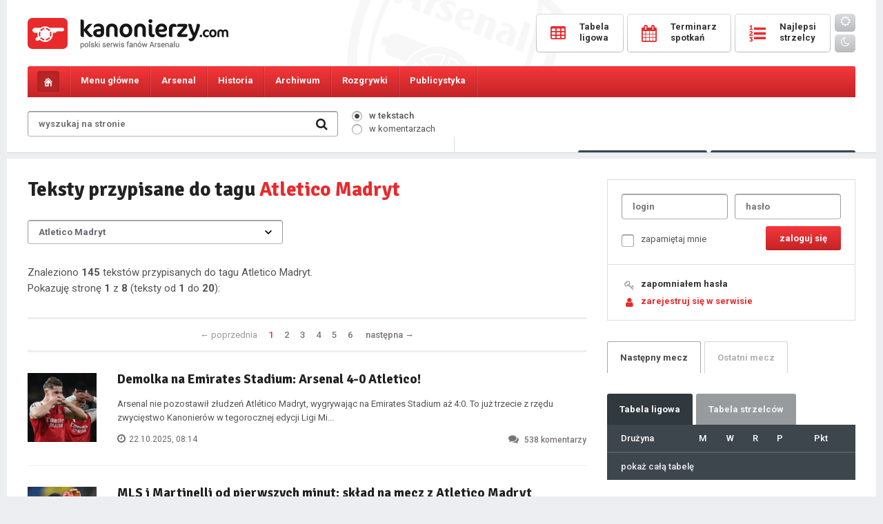

--- FILE ---
content_type: text/html; charset=UTF-8
request_url: https://kanonierzy.com/tag/atletico-madryt/132/
body_size: 61706
content:
<!DOCTYPE html>
<html lang="pl">

<head>
<title>Teksty wg tagów - 
KANONIERZY.COM - Arsenal Londyn, Kanonierzy, Piłka Nożna, Arsenal FC</title>
<meta name="description" content="Największa polska strona o Arsenalu FC. Wywiady, informacje, newsy, konkursy, bogaty dział publicystyczny, forum dyskusyjne, video, galeria. " />
<meta name="keywords" content="Arsenal, Arsenal Londyn, Kanonierzy, The Gunners, Piłka Nożna, Premiership, London" />
<meta charset="UTF-8" />
<meta name="viewport" content="width=device-width, initial-scale=1.0, maximum-scale=1.0, user-scalable=no" />
<link href="https://kanonierzy.com/images/favicon.png" rel="shortcut icon">
<link href="https://kanonierzy.com/images/favicon.png" rel="apple-touch-icon-precomposed">
<link rel="stylesheet" type="text/css" href="/style.css?v=1765702612" />
<link rel="stylesheet" href="https://kanonierzy.com/fonts/css/font-awesome.min.css">
<link rel="stylesheet" type="text/css" href="https://kanonierzy.com/circle.css" />
<link href="https://fonts.googleapis.com/css?family=Roboto:300,400,400italic,500,700,900&subset=latin-ext" rel="stylesheet" type="text/css" />
<link href="https://fonts.googleapis.com/css?family=Signika:300,400,600,700&subset=latin-ext" rel="stylesheet" type="text/css" />
<script type="text/javascript" src="https://kanonierzy.com/jquery-1.11.0.min.js"></script>
<script type="text/javascript" src="https://kanonierzy.com/main.js"></script>


</head>
<body id="kanonierzy">

<div class="overlay"></div>
  
<div class="main">
	<div class="mainbg">
		<header>
			<div class="logo"><a href="https://kanonierzy.com/"></a></div><a class="mobile-user mobile-user-smaller" href="https://kanonierzy.com/logowanie/"><i class="fa fa-user-o" aria-hidden="true"></i></a><a class="mobile-search" href="#"><i class="fa fa-search" aria-hidden="true"></i></a>
			<a class="toggle-nav" href="#"><i class="fa fa-bars" aria-hidden="true"></i><i class="fa fa-times" aria-hidden="true"></i></a>
			<form class="searchmobile" onsubmit="window.location='https://kanonierzy.com/szukaj/'+this.where.value+'/'+this.search.value;return false;">
				<div class="search">
					<input class="search" type="text" id="search" name="search" placeholder="wyszukaj na stronie" value="" />
					<input id="text" type="hidden" class="radio" name="where" value="newsy" checked="checked" />
					<input class="searchbutton" value=" " type="submit" />
					<i class="fa fa-search" aria-hidden="true"></i>
				</div>
			</form>	
			<div class="buttons">
				<a href="https://kanonierzy.com/tabela-ligowa/"><span class="text"><span class="icon"><i class="fa fa-table" aria-hidden="true"></i></span><span class="caption">tabela</span><span class="name">Tabela <br />ligowa</span></span></a>
				<a href="https://kanonierzy.com/terminarz-spotkan/"><span class="text"><span class="icon"><i class="fa fa-calendar" aria-hidden="true"></i></span><span class="caption">mecze</span><span class="name">Terminarz <br />spotkań</span></span></a>
				<a href="https://kanonierzy.com/tabela-strzelcow/"><span class="text"><span class="icon"><i class="fa fa-list-ol" aria-hidden="true"></i></span><span class="caption">bramki</span><span class="name">Najlepsi <br />strzelcy</span></span></a>
				<a href="https://kanonierzy.com/ocen-zawodnikow/" class="mobile"><span class="text"><span class="icon"><i class="fa fa-star-o" aria-hidden="true"></i></span><span class="caption">oceny</span></span></a>
				<a href="https://kanonierzy.com/liga-typerow/" class="mobile"><span class="text"><span class="icon"><i class="fa fa-futbol-o" aria-hidden="true"></i></span><span class="caption">typer</span></span></a>
				<div class="theme"><a class="day" id="bday"><i class="fa fa-sun-o"></i></a><a class="night" id="bnight"><i class="fa fa-moon-o"></i></a></div>
			</div>	
		</header>
	</div>
</div><nav id="navigation">
	<div class="main">
		<div class="mainbg">
			<ul class="menu">
				<li class="home"><a href="https://kanonierzy.com/"></a></li>                                                                                           
				<li class="menu1 tab-link" data-tab="tab-1"><span>Menu główne</span><ul class="sub">
					<li><a href="https://kanonierzy.com/">Strona główna</a></li>
					<li><a href="https://kanonierzy.com/liga-typerow/"><strong>Liga typerów Kanonierzy.com</strong></a></li>
					<li><a href="https://kanonierzy.com/strona/dolacz-do-redakcji/22/">Dołącz do redakcji</a></li>
					<li><a href="https://kanonierzy.com/ranking-komentatorow/">Rankingi</a></li>
					<li><a href="https://kanonierzy.com/najlepsze-komentarze/">Najlepsze komentarze</a></li>
					<li><a href="https://kanonierzy.com/strona/reklama/23/">Reklama</a></li>
					<li><a href="https://kanonierzy.com/uzytkownicy/">Użytkownicy</a></li>
					<li><a href="https://kanonierzy.com/strona/kontakt/263/">Kontakt</a></li>
					<li><a href="https://kanonierzy.com/strona/regulamin-serwisu/21/">Regulamin</a></li>
					
				</ul></li>
				<li class="menu2 tab-link" data-tab="tab-2"><span>Arsenal</span><ul class="sub">
					<li><a href="https://kanonierzy.com/kadra/">Kadra</a></li>
					<li><a href="https://kanonierzy.com/strona/transfery/268/">Transfery</a></li>
					<li><a href="https://kanonierzy.com/strona/stadion/11/">Stadion</a></li>
					<li><a href="https://kanonierzy.com/strona/centrum-treningowe/1/">Centrum treningowe</a></li>
					<li><a href="">Rezerwy</a></li>
					<li><a href="">Arsenal Ladies</a></li>
				</ul></li>
				<li class="menu3 tab-link" data-tab="tab-3"><span>Historia</span><ul class="sub">
					<li><a href="https://kanonierzy.com/strona/historia-klubu/12/">Historia klubu</a></li>
					<li><a href="https://kanonierzy.com/strona/historia-strojow/38/">Historia strojów</a></li>
					<li><a href="https://kanonierzy.com/strona/sukcesy/17/">Sukcesy</a></li>
					<li><a href="https://kanonierzy.com/strona/rekordy/201/">Rekordy</a></li>
					<li><a href="https://kanonierzy.com/strona/klubowe-ciekawostki/19/">Klubowe ciekawostki</a></li>
					<li><a href="https://kanonierzy.com/strona/jak-kupic-bilety-na-mecz-arsenalu/264/">Jak kupić bilety na mecz Arsenalu?</a></li>
				</ul></li>
				<li class="menu4 tab-link" data-tab="tab-4"><span>Archiwum</span><ul class="sub">
					<li><a href="https://kanonierzy.com/strona/niezapomniane-mecze/71/">Niezapomniane mecze</a></li>
					<li><a href="https://kanonierzy.com/strona/archiwum-zawodnikow/40/">Archiwum zawodników</a></li>
					<li><a href="https://kanonierzy.com/strona/menedzerowie/65/">Menedżerowie</a></li>
					<li><a href="https://kanonierzy.com/strona/derby-polnocnego-londynu/236/">Derby północnego Londynu</a></li>
				</ul></li>
				<li class="menu5 tab-link" data-tab="tab-5"><span>Rozgrywki</span><ul class="sub">
					<li><a href="https://kanonierzy.com/tabela-ligowa/">Tabela ligowa</a></li>
					<li><a href="https://kanonierzy.com/terminarz-spotkan/">Terminarz spotkań</a></li>
					<li><a href="https://kanonierzy.com/tabela-strzelcow/">Tabela strzelców</a></li>				
					<li><a href="https://kanonierzy.com/kontuzje/">Kontuzje w drużynie</a></li>
				</ul></li>
				
				
				<li class="menu7 tab-link" data-tab="tab-7"><span>Publicystyka</span><ul class="sub">
					<li><a href="https://kanonierzy.com/publicystyka/felietony/">Felietony</a></li>
					<li><a href="https://kanonierzy.com/publicystyka/artykuly/">Artykuły</a></li>
					<li><a href="https://kanonierzy.com/publicystyka/wywiady/">Wywiady</a></li>
				</ul></li><li class="theme"><a class="day" id="bday2"><i class="fa fa-sun-o"></i> <span>tryb dzienny</span></a></li>
				<li class="theme"><a class="night" id="bnight2"><i class="fa fa-moon-o"></i> <span>tryb nocny</span></a></li>				
<script>
	function applyTheme (theme) {
		document.getElementById("kanonierzy").className = theme;
		localStorage.setItem ("theme", theme);	
	}

	function applyDayTheme () {
		applyTheme("day");
	}

	function applyNightTheme() {
		applyTheme("night");
	}

	function addButtonLestenrs () {
		document.getElementById("bday").addEventListener("click", applyDayTheme);
		document.getElementById("bnight").addEventListener("click", applyNightTheme);
		document.getElementById("bday2").addEventListener("click", applyDayTheme);
		document.getElementById("bnight2").addEventListener("click", applyNightTheme);
	}

	function initiate(){
		if(typeof(localStorage)===undefined)
			alert("the application can not be executed properly in this browser");
		else{
			if(localStorage.getItem("theme")===null)
				applyDayTheme();
			else
				applyTheme(localStorage.getItem("theme"));
		}
		addButtonLestenrs();
	}
	initiate();
</script>

</ul>

			<div id="tab-1" class="tab-content">
				<ul class="submenu">
					<li><a href="https://kanonierzy.com/"><i class="fa fa-long-arrow-right" aria-hidden="true"></i>Strona główna</a></li>
					<li><a href="https://kanonierzy.com/liga-typerow/"><i class="fa fa-long-arrow-right" aria-hidden="true"></i><strong>Liga typerów</strong></a></li>
					<li><a href="https://kanonierzy.com/strona/dolacz-do-redakcji/22/"><i class="fa fa-long-arrow-right" aria-hidden="true"></i>Dołącz do redakcji</a></li>					
					<li><a href="https://kanonierzy.com/ranking-komentatorow/"><i class="fa fa-long-arrow-right" aria-hidden="true"></i>Rankingi</a></li>
					<li><a href="https://kanonierzy.com/najlepsze-komentarze/"><i class="fa fa-long-arrow-right" aria-hidden="true"></i>Najlepsze komentarze</a></li>
					<li><a href="https://kanonierzy.com/strona/reklama/23/"><i class="fa fa-long-arrow-right" aria-hidden="true"></i>Reklama</a></li>
					<li><a href="https://kanonierzy.com/uzytkownicy/"><i class="fa fa-long-arrow-right" aria-hidden="true"></i>Użytkownicy</a></li>
					<li><a href="https://kanonierzy.com/strona/kontakt/263/"><i class="fa fa-long-arrow-right" aria-hidden="true"></i>Kontakt</a></li>
					<li><a href="https://kanonierzy.com/strona/regulamin-serwisu/21/"><i class="fa fa-long-arrow-right" aria-hidden="true"></i>Regulamin</a></li>
				</ul>
			</div>
			<div id="tab-2" class="tab-content">
				<ul class="submenu">
					<li><a href="https://kanonierzy.com/kadra/"><i class="fa fa-long-arrow-right" aria-hidden="true"></i>Kadra</a></li>
					<li><a href="https://kanonierzy.com/strona/transfery/268/"><i class="fa fa-long-arrow-right" aria-hidden="true"></i>Transfery</a></li>
					<li><a href="https://kanonierzy.com/strona/stadion/11/"><i class="fa fa-long-arrow-right" aria-hidden="true"></i>Stadion</a></li>
					<li><a href="https://kanonierzy.com/strona/centrum-treningowe/1/"><i class="fa fa-long-arrow-right" aria-hidden="true"></i>Centrum treningowe</a></li>
					<li><a href=""><i class="fa fa-long-arrow-right" aria-hidden="true"></i>Rezerwy</a></li>
					<li><a href=""><i class="fa fa-long-arrow-right" aria-hidden="true"></i>Arsenal Ladies</a></li>
				</ul>
			</div>
			<div id="tab-3" class="tab-content">
				<ul class="submenu">
					<li><a href="https://kanonierzy.com/strona/historia-klubu/12/"><i class="fa fa-long-arrow-right" aria-hidden="true"></i>Historia klubu</a></li>
					<li><a href="https://kanonierzy.com/strona/historia-strojow/38/"><i class="fa fa-long-arrow-right" aria-hidden="true"></i>Historia strojów</a></li>
					<li><a href="https://kanonierzy.com/strona/sukcesy/17/"><i class="fa fa-long-arrow-right" aria-hidden="true"></i>Sukcesy</a></li>
					<li><a href="https://kanonierzy.com/strona/rekordy/201/"><i class="fa fa-long-arrow-right" aria-hidden="true"></i>Rekordy</a></li>
					<li><a href="https://kanonierzy.com/strona/klubowe-ciekawostki/19/"><i class="fa fa-long-arrow-right" aria-hidden="true"></i>Klubowe ciekawostki</a></li>
				</ul>
			</div>
			<div id="tab-4" class="tab-content">
				<ul class="submenu">
					<li><a href="https://kanonierzy.com/strona/niezapomniane-mecze/71/"><i class="fa fa-long-arrow-right" aria-hidden="true"></i>Niezapomniane mecze</a></li>
					<li><a href="https://kanonierzy.com/strona/archiwum-zawodnikow/40/"><i class="fa fa-long-arrow-right" aria-hidden="true"></i>Archiwum zawodników</a></li>
					<li><a href="https://kanonierzy.com/strona/menedzerowie/65/"><i class="fa fa-long-arrow-right" aria-hidden="true"></i>Menedżerowie</a></li>
					<li><a href="https://kanonierzy.com/strona/derby-polnocnego-londynu/236/"><i class="fa fa-long-arrow-right" aria-hidden="true"></i>Derby północnego Londynu</a></li>
				</ul>
			</div>	
			<div id="tab-5" class="tab-content">
				<ul class="submenu">
					<li><a href="https://kanonierzy.com/tabela-ligowa/"><i class="fa fa-long-arrow-right" aria-hidden="true"></i>Tabela ligowa</a></li>
					<li><a href="https://kanonierzy.com/terminarz-spotkan/"><i class="fa fa-long-arrow-right" aria-hidden="true"></i>Terminarz spotkań</a></li>
					<li><a href="https://kanonierzy.com/tabela-strzelcow/"><i class="fa fa-long-arrow-right" aria-hidden="true"></i>Tabela strzelców</a></li>				
					<li><a href="https://kanonierzy.com/kontuzje/"><i class="fa fa-long-arrow-right" aria-hidden="true"></i>Kontuzje w drużynie</a></li>
				</ul>
			</div>	
			<div id="tab-6" class="tab-content">
				<ul class="submenu">
					<li><a href="https://kanonierzy.com/strona/jak-kupic-bilety-na-mecz-arsenalu/264/"><i class="fa fa-long-arrow-right" aria-hidden="true"></i>Jak kupić bilety na mecz Arsenalu?</a></li>
				</ul>
			</div>	
			<div id="tab-7" class="tab-content">
				<ul class="submenu">
					<li><a href="https://kanonierzy.com/publicystyka/felietony/"><i class="fa fa-long-arrow-right" aria-hidden="true"></i>Felietony</a></li>
					<li><a href="https://kanonierzy.com/publicystyka/artykuly/"><i class="fa fa-long-arrow-right" aria-hidden="true"></i>Artykuły</a></li>
					<li><a href="https://kanonierzy.com/publicystyka/wywiady/"><i class="fa fa-long-arrow-right" aria-hidden="true"></i>Wywiady</a></li>
				</ul>
			</div>
		</div>
	</div>
</nav>
<div class="main">
	<div class="mainbg">		
		<div class="tools">
			<form onsubmit="window.location='https://kanonierzy.com/szukaj/'+this.where.value+'/'+this.search.value;return false;">
			<div class="search">
				<input class="search" type="text" id="search" name="search" placeholder="wyszukaj na stronie" value="" />
				
				<input class="searchbutton" value=" " type="submit" />
				<i class="fa fa-search" aria-hidden="true"></i>
			</div>
			<div class="searchwhere">
				<p><input id="itext" type="radio" class="radio" name="where" value="newsy" checked="checked" /><label for="itext"><span></span>w tekstach</label></p>
				<p><input id="comment" type="radio" class="radio" name="where" value="komentarze"  /><label for="comment"><span></span>w komentarzach</label></p></div>
			</form>
			<div class="toolsbuttons">
				<div class="online"><i class="fa fa-users" aria-hidden="true"></i> <span>Osób online: </span><span class="big">577</span></div>
				<a href="https://kanonierzy.com/ocen-zawodnikow/" class="button votes"><i class="fa fa-thumbs-o-up" aria-hidden="true"></i> Oceny<span class="hid"> pomeczowe</span></a>
				<a href="https://kanonierzy.com/liga-typerow/" class="button types"><i class="fa fa-futbol-o" aria-hidden="true"></i> Typer<span class="hid"> kanonierzy.com</span></a>
			</div>
		</div>
		<!--<div class="loginregister">
			<a href=""><i class="fa fa-key" aria-hidden="true"></i>logowanie</a><a href=""><i class="fa fa-user" aria-hidden="true"></i>rejestracja</a>
		</div>-->
	</div><div class="spacer"></div><div class="mainbg"><div style="width: 100%; text-align: center;">
	


</div><div class="content">		
			<div class="columnwide"><h1 class="sub">Teksty przypisane do tagu <span>Atletico Madryt</span></h1><div class="select"><select onchange="document.location.href = 'https://kanonierzy.com/tag/' + this.options[this.selectedIndex].value + '/';"><option value="jannik-vestergaard/2482"> Jannik Vestergaard</option><option value="rubrykaleonika/2718">#RubrykaLeonika</option><option value="1-fc-koln/1498">1. FC Köln</option><option value="1-fc-nurnberg/1135">1. FC Nürnberg</option><option value="100-lecie/3193">100-lecie</option><option value="stersunds/2493">?stersunds</option><option value="stersunds/2494">?stersunds</option><option value="stersunds-fk/2495">?stersunds FK</option><option value="aaron-eyoma/2289">Aaron Eyoma</option><option value="aaron-lennon/191">Aaron Lennon</option><option value="aaron-ramsdale/2851">Aaron Ramsdale</option><option value="aaron-ramsey/553">Aaron Ramsey</option><option value="aaron-wan-bissaka/2637">Aaron Wan-Bissaka</option><option value="abdelaziz-barrada/1859">Abdelaziz Barrada</option><option value="abdou-diallo/2473">Abdou Diallo</option><option value="abdoulaye-doucoure/2499">Abdoulaye Doucoure</option><option value="abdoulaye-faye/1048">Abdoulaye Faye</option><option value="abel-hernandez/1264">Abel Hernandez</option><option value="abou-diaby/208">Abou Diaby</option><option value="abu-ogogo/828">Abu Ogogo</option><option value="ac-milan/139">AC Milan</option><option value="ac-monza/2909">AC Monza</option><option value="achraf-hakimi/2830">Achraf Hakimi</option><option value="adam-bogdan/1590">Adam Bogdan</option><option value="adam-johnson/1066">Adam Johnson</option><option value="adam-lallana/1968">Adam Lallana</option><option value="adam-maher/1818">Adam Maher</option><option value="ade-akinbiyi/854">Ade Akinbiyi</option><option value="adel-taarabt/1539">Adel Taarabt</option><option value="adem-ljajic/1650">Adem Ljajić</option><option value="ademola-lookman/2278">Ademola Lookman</option><option value="adidas/1783">Adidas</option><option value="adil-aouchiche/2770">Adil Aouchiche</option><option value="adil-rami/1073">Adil Rami</option><option value="adrein-rabiot/2006">Adrein Rabiot</option><option value="adrian-clarke/2033">Adrian Clarke</option><option value="adrian-durham/2655">Adrian Durham</option><option value="adrian-lopez/1737">Adrian Lopez</option><option value="adriano/155">Adriano</option><option value="adriano-galliani/519">Adriano Galliani</option><option value="adrien-rabiot/2054">Adrien Rabiot</option><option value="adrien-rabiot/2055">Adrien Rabiot</option><option value="aek-ateny/308">AEK Ateny</option><option value="afc-wimbledon/2852">AFC Wimbledon</option><option value="afonso-alves/485">Afonso Alves</option><option value="afriyie-acquah/1804">Afriyie Acquah</option><option value="ahmed-fathi/2083">Ahmed Fathi</option><option value="ahmed-musa/2295">Ahmed Musa</option><option value="aiden-mcgeady/720">Aiden McGeady</option><option value="aidy-boothroyd/369">Aidy Boothroyd</option><option value="ainsley-maitland-niles/2225">Ainsley Maitland-Niles</option><option value="aissa-mandi/2618">Aissa Mandi</option><option value="aitor-karanka/2196">Aitor Karanka</option><option value="ajax/3029">Ajax</option><option value="ajax-amsterdam/145">Ajax Amsterdam</option><option value="akademia/2439">Akademia</option><option value="akademia-arsenal/3283">Akademia Arsenal</option><option value="akademia-arsenalu/3051">Akademia Arsenalu</option><option value="akademia-hale-end/3215">Akademia Hale End</option><option value="akcja-charytatywna/1753">Akcja charytatywna</option><option value="al-halil/1742">Al Halil</option><option value="al-jazira-club/1354">Al-Jazira Club</option><option value="al-nasr/2646">Al-Nasr</option><option value="al-saad/1738">Al-Saad</option><option value="alain-traore/1822">Alain Traore</option><option value="alan-curbishley/189">Alan Curbishley</option><option value="alan-curtis/2280">Alan Curtis</option><option value="alan-dawson/811">Alan Dawson</option><option value="alan-hansen/1039">Alan Hansen</option><option value="alan-hudson/1202">Alan Hudson</option><option value="alan-hutton/482">Alan Hutton</option><option value="alan-irvine/2073">Alan Irvine</option><option value="alan-mcinally/361">Alan McInally</option><option value="alan-pardew/1446">Alan Pardew</option><option value="alan-sheare/319">Alan Sheare</option><option value="alan-shearer/320">Alan Shearer</option><option value="alan-smith/541">Alan Smith</option><option value="alan-thompson/1133">Alan Thompson</option><option value="alban-bunjaku/1721">Alban Bunjaku</option><option value="alban-lafont/2503">Alban Lafont</option><option value="albert-riera/1029">Albert Riera</option><option value="albert-sambi-lokonga/2840">Albert Sambi Lokonga</option><option value="albert-stuivenberg/2865">Albert Stuivenberg</option><option value="alberto-aquilani/53">Alberto Aquilani</option><option value="alberto-gilardino/514">Alberto Gilardino</option><option value="alberto-moreno/2592">Alberto Moreno</option><option value="aldo-platini/2574">Aldo Platini</option><option value="aleksandar-dragovic/1707">Aleksandar Dragovic</option><option value="aleksandar-stankovic/3276">Aleksandar Stanković</option><option value="aleksandr-golowin/2426">Aleksandr Gołowin</option><option value="aleksandr-kokorin/2245">Aleksandr Kokorin</option><option value="alen-halilovic/1900">Alen Halilovic</option><option value="alessandro-del-piero/727">Alessandro Del Piero</option><option value="alessandro-florenzi/2076">Alessandro Florenzi</option><option value="alessandro-matri/1797">Alessandro Matri</option><option value="alessandro-rosina/884">Alessandro Rosina</option><option value="alessio-cerci/1965">Alessio Cerci</option><option value="alessio-romagnoli/2238">Alessio Romagnoli</option><option value="alex/1238">Alex</option><option value="alex-baena/2919">Alex Baena</option><option value="alex-crean/2379">Alex Crean</option><option value="alex-ferguson/2521">Alex Ferguson</option><option value="alex-forbes/2090">Alex Forbes</option><option value="alex-grimaldo/2626">Alex Grimaldo</option><option value="alex-iwobi/2049">Alex Iwobi</option><option value="alex-manninger/730">Alex Manninger</option><option value="alex-mccarthy/1997">Alex McCarthy</option><option value="alex-mcleish/374">Alex McLeish</option><option value="alex-oxlade-chamberlain/1455">Alex Oxlade-Chamberlain</option><option value="alex-song/251">Alex Song</option><option value="alex-witsel/809">Alex Witsel</option><option value="alexander-aliev/1000">Alexander Aliev</option><option value="alexander-hleb/107">Alexander Hleb</option><option value="alexander-isak/2859">Alexander Isak</option><option value="alexander-milosevic/1999">Alexander Milosevic</option><option value="alexander-rosen/2421">Alexander Rosen</option><option value="alexandre-lacazette/2036">Alexandre Lacazette</option><option value="alexandre-pato/521">Alexandre Pato</option><option value="alexis-claude-maurice/2663">Alexis Claude-Maurice</option><option value="alexis-sanchez/2075">Alexis Sanchez</option><option value="alf-fields/1603">Alf Fields</option><option value="alfie-matthews/2736">Alfie Matthews</option><option value="alfred-n-diaye/1886">Alfred N'Diaye</option><option value="alharbi-el-jadeyaoui/1915">Alharbi El Jadeyaoui</option><option value="ali-al-habsi/1673">Ali Al-Habsi</option><option value="aliko-dangote/1306">Aliko Dangote</option><option value="alina-kabajewa/623">Alina Kabajewa</option><option value="aliszer-usmanow/157">Aliszer Usmanow</option><option value="all-or-nothing/2844">All or Nothing</option><option value="allan-saint-maximin/2772">Allan Saint-Maximin</option><option value="alou-diarra/27">Alou Diarra</option><option value="alphonse-areola/2761">Alphonse Areola</option><option value="alphonso-davies/2810">Alphonso Davies</option><option value="alvaro-arbeloa/863">Alvaro Arbeloa</option><option value="alvaro-morata/1970">Alvaro Morata</option><option value="alvaro-negredo/1731">Alvaro Negredo</option><option value="alvaro-pereira/1551">Alvaro Pereira</option><option value="alvaro-vadillo/1929">Alvaro Vadillo</option><option value="aly-cissokho/1633">Aly Cissokho</option><option value="alan-dzagojew/1713">Ałan Dzagojew</option><option value="amadou-diawara/2780">Amadou Diawara</option><option value="amadou-onana/2969">Amadou Onana</option><option value="amani-richards/2884">Amani Richards</option><option value="amauri/617">Amauri</option><option value="amaury-bischoff/690">Amaury Bischoff</option><option value="ambicje-arsenalu/3090">Ambicje Arsenalu</option><option value="amr-zaki/858">Amr Zaki</option><option value="amsterdam-tournament/177">Amsterdam Tournament</option><option value="amy-lawrence/3290">Amy Lawrence</option><option value="ander-herrera/1277">Ander Herrera</option><option value="anderlecht/712">Anderlecht</option><option value="anders-limpar/1692">Anders Limpar</option><option value="anders-lindegaard/1385">Anders Lindegaard</option><option value="anderson/388">Anderson</option><option value="anderson-da-silva-nene/936">Anderson da Silva Nene</option><option value="andoni-zubizarreta/1805">Andoni Zubizarreta</option><option value="andre-ayew/454">Andre Ayew</option><option value="andre-gomes/2541">Andre Gomes</option><option value="andre-green/2306">Andre Green</option><option value="andre-marriner/2034">Andre Marriner</option><option value="andre-onana/2836">Andre Onana</option><option value="andre-santos/1324">Andre Santos</option><option value="andre-schurrle/1787">Andre Schürrle</option><option value="andre-villas-boas/1531">Andre Villas-Boas</option><option value="andre-pierre-gignac/1100">Andre-Pierre Gignac</option><option value="andrea-belotti/2400">Andrea Belotti</option><option value="andrea-berta/3002">Andrea Berta</option><option value="andrea-pirlo/520">Andrea Pirlo</option><option value="andreas-berta/3066">Andreas Berta</option><option value="andreas-cornelius/1842">Andreas Cornelius</option><option value="andreas-georgson/2789">Andreas Georgson</option><option value="andreas-isaksson/460">Andreas Isaksson</option><option value="andrei-radu/2670">Andrei Radu</option><option value="andres-guardado/379">Andres Guardado</option><option value="andres-iniesta/669">Andres Iniesta</option><option value="andriej-arszawin/681">Andriej Arszawin</option><option value="andries-jonker/2007">Andries Jonker</option><option value="andrij-jarmolenko/2251">Andrij Jarmołenko</option><option value="andrij-pjatow/1289">Andrij Pjatow</option><option value="andrija-zivkovic/2430">Andrija Zivkovic</option><option value="andriy-shevchenko/402">Andriy Shevchenko</option><option value="andriy-voronin/390">Andriy Voronin</option><option value="andriy-yarmolenko/2249">Andriy Yarmolenko</option><option value="andy-carroll/1400">Andy Carroll</option><option value="andy-gray/439">Andy Gray</option><option value="andy-johnson/744">Andy Johnson</option><option value="andy-polo/1618">Andy Polo</option><option value="andy-wilkinson/817">Andy Wilkinson</option><option value="anfield-road/1217">Anfield Road</option><option value="ange-postecoglou/2964">Ange Postecoglou</option><option value="angel-di-maria/751">Angel Di Maria</option><option value="angel-rangel/1865">Angel Rangel</option><option value="angelo-ogbonna/1175">Angelo Ogbonna</option><option value="angers/2550">Angers</option><option value="anglia-u21/3059">Anglia U21</option><option value="anita-asante/698">Anita Asante</option><option value="antalyaspor/2441">Antalyaspor</option><option value="ante-rebi/2544">Ante Rebi</option><option value="ante-rebic/2545">Ante Rebic</option><option value="anthony-annan/738">Anthony Annan</option><option value="anthony-elanga/3158">Anthony Elanga</option><option value="anthony-gardner/204">Anthony Gardner</option><option value="anthony-gordon/3089">Anthony Gordon</option><option value="anthony-jeffrey/1974">Anthony Jeffrey</option><option value="anthony-knockaert/1806">Anthony Knockaert</option><option value="anthony-koura/2299">Anthony Koura</option><option value="anthony-martial/2258">Anthony Martial</option><option value="anthony-modeste/2266">Anthony Modeste</option><option value="anthony-taylor/2490">Anthony Taylor</option><option value="antoine-griezmann/1971">Antoine Griezmann</option><option value="antoine-semenyo/3243">Antoine Semenyo</option><option value="anton-ferdinand/244">Anton Ferdinand</option><option value="antonio-conte/2304">Antonio Conte</option><option value="antonio-rudiger/2133">Antonio Rüdiger</option><option value="antonio-sanabria/1972">Antonio Sanabria</option><option value="antonio-valencia/1410">Antonio Valencia</option><option value="anzi-machaczkala/1570">Anżi Machaczkała</option><option value="anzy-machaczkala/1695">Anży Machaczkała</option><option value="ap-mccoy/2209">AP McCoy</option><option value="archie-knox/288">Archie Knox</option><option value="archiwalne-mecze/505">Archiwalne mecze</option><option value="arda-guler/2949">Arda Guler </option><option value="arda-turan/674">Arda Turan</option><option value="ariel-ibagaza/1018">Ariel Ibagaza</option><option value="arjen-robben/1114">Arjen Robben</option><option value="arkadiusz-glowacki/386">Arkadiusz Głowacki</option><option value="arkadiusz-milik/2300">Arkadiusz Milik</option><option value="armand-traore/153">Armand Traore</option><option value="armando-izzo/2680">Armando Izzo</option><option value="armindo-bruma/1883">Armindo Bruma</option><option value="arne-slot/3111">Arne Slot</option><option value="arsenal/3004">Arsenal</option><option value="arsenal-academy/353">Arsenal Academy</option><option value="arsenal-charity-ball/1509">Arsenal Charity Ball</option><option value="arsenal-foundation/2374">Arsenal Foundation</option><option value="arsenal-insider/1613">Arsenal Insider</option><option value="arsenal-ladies/192">Arsenal Ladies</option><option value="arsenal-legends/2372">Arsenal Legends</option><option value="arsenal-londyn/3143">Arsenal Londyn</option><option value="arsenal-poland-supporters-club/867">Arsenal Poland Supporters Club</option><option value="arsenal-rezerwy/766">Arsenal Rezerwy</option><option value="arsenal-supporters-trust/1535">arsenal supporters trust</option><option value="arsenal-survey/1723">Arsenal Survey</option><option value="arsenal-u-18/561">Arsenal U-18</option><option value="arsenal-u-23/2384">Arsenal U-23</option><option value="arsenal-u16/278">Arsenal U16</option><option value="arsenal-u18/103">Arsenal U18</option><option value="arsenal-u19/1762">Arsenal U19</option><option value="arsenal-u21/1754">Arsenal U21</option><option value="arsenal-weekly/2252">Arsenal Weekly</option><option value="arsene-wenger/3">Arsene Wenger</option><option value="arthur-melo/2876">Arthur Melo</option><option value="arthur-okonkwo/2845">Arthur Okonkwo</option><option value="artur-boruc/2">Artur Boruc</option><option value="artur-krysiak/543">Artur Krysiak</option><option value="arturo-lupoli/437">Arturo Lupoli</option><option value="arturo-vidal/1533">Arturo Vidal</option><option value="artykul-sponsorowany/3001">Artykuł sponsorowany</option><option value="as-monaco/296">AS Monaco</option><option value="as-roma/174">AS Roma</option><option value="ashley-cole/18">Ashley Cole</option><option value="ashley-williams/1836">Ashley Williams</option><option value="ashley-young/373">Ashley Young</option><option value="asia-tour-2011/1522">Asia Tour 2011</option><option value="asia-tour-2012/1662">Asia Tour 2012</option><option value="asia-tour-2013/1819">Asia Tour 2013</option><option value="asia-tour-2025/3176">Asia Tour 2025</option><option value="asier-illarramendi/1901">Asier Illarramendi</option><option value="asmir-begovic/1399">Asmir Begovic</option><option value="aston-villa/175">Aston Villa</option><option value="atalanta/3049">Atalanta</option><option value="atalanta-bc/2991">Atalanta BC</option><option value="athletic-bilbao/1680">Athletic Bilbao</option><option value="atletico-madryt/132" selected="selected">Atletico Madryt</option><option value="atletico-mineiro/1910">Atletico Mineiro</option><option value="atletico-nacional/1904">Atlético Nacional</option><option value="atletico-paranaense/1740">Atletico Paranaense</option><option value="atsuto-uchida/2057">Atsuto Uchida</option><option value="aubameyang/2705">Aubameyang</option><option value="audley-harrison/1428">Audley Harrison</option><option value="aurelien-tchouameni/2898">Aurelien Tchouameni</option><option value="aurelio-de-laurentiis/770">Aurelio De Laurentiis</option><option value="austin-lipman/1766">Austin Lipman</option><option value="auston-trusty/2883">Auston Trusty </option><option value="auxerre/355">Auxerre</option><option value="avram-grant/336">Avram Grant</option><option value="axel-witsel/829">Axel Witsel</option><option value="ayden-heaven/3167">Ayden Heaven</option><option value="aymen-abdennour/1584">Aymen Abdennour</option><option value="aymen-barkok/2436">Aymen Barkok</option><option value="aymeric-laporte/2066">Aymeric Laporte</option><option value="ayoze-perez/2660">Ayoze Perez</option><option value="ayyoub-bouaddi/3245">Ayyoub Bouaddi</option><option value="az-alkmaar/14">AZ Alkmaar</option><option value="bacary-sagna/615">Bacary Sagna</option><option value="bafetimbi-gomis/551">Bafetimbi Gomis</option><option value="bakari-sagna/164">Bakari Sagna</option><option value="balazs-dzsudzsak/1139">Balazs Dzsudzsak</option><option value="baller-league/3056">Baller League</option><option value="ballester-pol/1463">Ballester Pol</option><option value="barcelona/21">Barcelona</option><option value="barclays-asia-trophy/2201">Barclays Asia Trophy</option><option value="barnet/935">Barnet</option><option value="barnet-fc/709">Barnet FC</option><option value="barnsley/432">Barnsley</option><option value="barry-solan/2234">Barry Solan</option><option value="basel/1857">Basel</option><option value="bastian-schweinsteiger/602">Bastian Schweinsteiger</option><option value="bate-borysow/1724">BATE Borysów</option><option value="bayer-leverkusen/1286">Bayer Leverkusen</option><option value="bayern-monachium/463">Bayern Monachium</option><option value="bec-tero-sasana/301">BEC Tero Sasana</option><option value="ben-chilwell/2223">Ben Chilwell</option><option value="ben-cottrell/2682">Ben Cottrell</option><option value="ben-foster/1489">Ben Foster</option><option value="ben-khalifa/1207">Ben Khalifa</option><option value="ben-sheaf/2078">Ben Sheaf</option><option value="ben-white/2841">Ben White</option><option value="ben-wrigglesworth/2286">Ben Wrigglesworth</option><option value="benedikt-howedes/1426">Benedikt Höwedes</option><option value="benfica-lizbona/752">Benfica Lizbona</option><option value="benik-afobe/1185">Benik Afobe</option><option value="benjamin-corgnet/1661">Benjamin Corgnet</option><option value="benjamin-pavard/2535">Benjamin Pavard</option><option value="benjamin-sesko/3013">Benjamin Sesko</option><option value="benjamin-sesko/2978">Benjamin Šeško</option><option value="benoit-assou-ekotto/1045">Benoit Assou-Ekotto</option><option value="berkay-zcan/2464">Berkay ?zcan</option><option value="bernard/1909">Bernard</option><option value="bernd-leno/2505">Bernd Leno</option><option value="bernd-storck/792">Bernd Storck</option><option value="bernie-ecclestone/200">Bernie Ecclestone</option><option value="bert-van-marwijk/1373">Bert van Marwijk</option><option value="bertie-mee/716">Bertie Mee</option><option value="besiktas/595">Besiktas</option><option value="besnik-hasi/2142">Besnik Hasi</option><option value="betis-sewilla/1722">Betis Sewilla</option><option value="bilety/3044">Bilety</option><option value="billy-davies/224">Billy Davies</option><option value="birmingham-city/86">Birmingham City</option><option value="bitello/2953">Bitello</option><option value="bjorn-helge-riise/1127">Bjorn Helge Riise</option><option value="blackburn-rovers/33">Blackburn Rovers</option><option value="blackpool/1159">Blackpool</option><option value="blaise-matiuda/784">Blaise Matiuda</option><option value="blaise-matuidi/754">Blaise Matuidi</option><option value="blerim-d-emaili/2125">Blerim Džemaili</option><option value="bob-benson/2641">Bob Benson</option><option value="bob-bradley/2380">Bob Bradley</option><option value="bob-wilson/48">Bob Wilson</option><option value="bobby-zamora/507">Bobby Zamora</option><option value="boca-juniors/900">Boca Juniors</option><option value="bodo-glimt/2922">Bodo Glimt</option><option value="bojan-krkic/596">Bojan Krkić</option><option value="bologna-fc/1304">Bologna FC</option><option value="bolton-wanderers/43">Bolton Wanderers</option><option value="bora-milutinovic/305">Bora Milutinovic</option><option value="bordeaux/1085">Bordeaux</option><option value="boreham-wood/2029">Boreham Wood</option><option value="borja-valero/1874">Borja Valero</option><option value="boro-primorac/304">Boro Primorac</option><option value="borussia-dortmund/424">Borussia Dortmund</option><option value="borussia-monchengladbach/1441">Borussia Mönchengladbach</option><option value="boubakary-soumare/2791">Boubakary Soumare</option><option value="bournemouth/2211">Bournemouth</option><option value="brabrand-if/3224">Brabrand IF</option><option value="brad-jones/1391">Brad Jones</option><option value="bradford-city/1788">Bradford City</option><option value="bradley-ibrahim/2893">Bradley Ibrahim</option><option value="bradleya-barcoli/3155">Bradleya Barcoli</option><option value="braga/1369">Braga</option><option value="brahim-diaz/3285">Brahim Diaz</option><option value="brak-tagow/3235">Brak tagów</option><option value="bramkarz/794">Bramkarz </option><option value="bramki/3272">Bramki</option><option value="brandon-ormonde-ottewill/2136">Brandon Ormonde-Ottewill</option><option value="branislav-ivanovic/1669">Branislav Ivanovic</option><option value="brayden-clarke/2976">Brayden Clarke</option><option value="brazylia/452">Brazylia</option><option value="brede-hangeland/753">Brede Hangeland</option><option value="brek-shea/1593">Brek Shea</option><option value="brendan-rodgers/1706">Brendan Rodgers</option><option value="brenner/2813">Brenner</option><option value="brentford/1223">Brentford</option><option value="brian-barwick/358">Brian Barwick</option><option value="brian-eastick/988">Brian Eastick</option><option value="brian-lenihan/2098">Brian Lenihan</option><option value="brian-marwood/1808">Brian Marwood</option><option value="brian-mcdermott/1768">Brian McDermott</option><option value="brighton/3128">Brighton</option><option value="brighton-hove-albion/1814">Brighton & Hove Albion</option><option value="bristol-city/263">Bristol City</option><option value="brooke-norton-cuffy/2891">Brooke Norton-Cuffy</option><option value="bruce-rioch/1171">Bruce Rioch</option><option value="bruce-springsteen/664">Bruce Springsteen</option><option value="bruno-alves/986">Bruno Alves</option><option value="bruno-conti/953">Bruno Conti</option><option value="bruno-ecuele-manga/940">Bruno Ecuele Manga</option><option value="bruno-guimaraes/2731">Bruno Guimaraes</option><option value="bruno-lage/2889">Bruno Lage</option><option value="bryan-mbeumo/3138">Bryan Mbeumo</option><option value="bryan-mbuemo/2994">Bryan Mbuemo</option><option value="bryan-ruiz/1654">Bryan Ruiz</option><option value="bukayo-saka/2607">Bukayo Saka</option><option value="bukmacher/1243">Bukmacher</option><option value="bundesliga/412">Bundesliga</option><option value="burnley/378">Burnley</option><option value="caen/1550">Caen</option><option value="caglar-s-y-nc/2517">Caglar S?y?nc? </option><option value="caglar-soyuncu/2518">Caglar Soyuncu </option><option value="cagliari/1353">Cagliari</option><option value="callan-hamill/3173">Callan Hamill</option><option value="callum-hudson-odoi/3036">Callum Hudson-Odoi</option><option value="calum-chambers/2017">Calum Chambers</option><option value="camp-nou/1278">Camp Nou</option><option value="capital-one-cup/197">Capital One Cup</option><option value="carabao-cup/2463">Carabao Cup</option><option value="cardiff/554">Cardiff</option><option value="carl-jenkinson/1484">Carl Jenkinson</option><option value="carla-humphrey/2199">Carla Humphrey</option><option value="carles-puyol/1174">Carles Puyol</option><option value="carlo-ancelotti/346">Carlo Ancelotti</option><option value="carlo-cudicini/927">Carlo Cudicini</option><option value="carlos-bacca/2114">Carlos Bacca</option><option value="carlos-cuesta/3154">Carlos Cuesta</option><option value="carlos-dunga/58">Carlos Dunga</option><option value="carlos-kameni/349">Carlos Kameni</option><option value="carlos-marchena/960">Carlos Marchena</option><option value="carlos-soler/2746">Carlos Soler</option><option value="carlos-tevez/80">Carlos Tevez</option><option value="carlos-vela/105">Carlos Vela</option><option value="carlton-cole/1214">Carlton Cole</option><option value="casemiro/1647">Casemiro</option><option value="catalin-carjan/2553">Catalin Carjan</option><option value="caykur-rizespor/2367">Caykur Rizespor</option><option value="cazorla/1006">Cazorla</option><option value="cedric-carrasso/2453">Cedric Carrasso</option><option value="cedric-evina/1418">Cedric Evina</option><option value="cedric-mongongu/1057">Cedric Mongongu</option><option value="cedric-soares/2738">Cedric Soares</option><option value="celta-vigo/1756">Celta Vigo</option><option value="celtic/3008">Celtic</option><option value="celtic-glasgow/110">Celtic Glasgow</option><option value="cengiz-under/2600">Cengiz Under</option><option value="cesar-azpilicueta/1221">Cesar Azpilicueta</option><option value="cesc-fabregas/62">Cesc Fabregas</option><option value="cfr-cluj/1236">CFR Cluj</option><option value="champions-league/917">Champions League</option><option value="championship/620">Championship</option><option value="charles-aranguiz/2206">Charles Aranguiz</option><option value="charles-n-zogbia/609">Charles N'Zogbia</option><option value="charles-watts/3015">Charles Watts</option><option value="charlie-adam/2023">Charlie Adam</option><option value="charlie-austin/1790">Charlie Austin</option><option value="charlie-buchan/3228">Charlie Buchan</option><option value="charlie-george/3087">Charlie George</option><option value="charlie-gilmour/2344">Charlie Gilmour</option><option value="charlie-nicholas/1119">Charlie Nicholas</option><option value="charlie-patino/2862">Charlie Patino</option><option value="charlie-wyett/2227">Charlie Wyett</option><option value="charlton/314">Charlton</option><option value="charly-musonda/1495">Charly Musonda</option><option value="chat/211">Chat</option><option value="cheick-tiote/1755">Cheick Tiote</option><option value="cheikh-m-bengue/1752">Cheikh M'Bengue</option><option value="cheikhou-kouyate/711">Cheikhou Kouyate</option><option value="chelsea/3016">Chelsea</option><option value="chelsea-fc/11">Chelsea FC</option><option value="cheltenham-town/1065">Cheltenham Town</option><option value="chidera-ezeh/2012">Chidera Ezeh</option><option value="chido-obi/2981">Chido Obi</option><option value="chiny/1518">Chiny</option><option value="chiori-johnson/2326">Chiori Johnson</option><option value="chivas-de-guadalajara/2353">Chivas de Guadalajara</option><option value="chorwacja/1711">Chorwacja</option><option value="chris-coleman/1759">Chris Coleman</option><option value="chris-foy/1751">Chris Foy</option><option value="chris-gunter/1435">Chris Gunter</option><option value="chris-hughton/198">Chris Hughton</option><option value="chris-kavanagh/3031">Chris Kavanagh</option><option value="chris-kirkland/546">Chris Kirkland</option><option value="chris-mavinga/1031">Chris Mavinga</option><option value="chris-mular/2504">Chris Mular</option><option value="chris-samba/1460">Chris Samba</option><option value="chris-smalling/1246">Chris Smalling</option><option value="chris-sutton/2880">Chris Sutton</option><option value="chris-waddle/1260">Chris Waddle</option><option value="chris-willock/2192">Chris Willock</option><option value="christian-benteke/1793">Christian Benteke</option><option value="christian-eriksen/1361">Christian Eriksen</option><option value="christian-gentner/1067">Christian Gentner</option><option value="christian-gourcuff/1581">Christian Gourcuff</option><option value="christian-heidel/2557">Christian Heidel</option><option value="christian-karembeu/1125">Christian Karembeu</option><option value="christian-maggio/1945">Christian Maggio</option><option value="christian-norgaard/3084">Christian Norgaard</option><option value="christian-pulisic/2826">Christian Pulisic</option><option value="christian-tello/1870">Christian Tello</option><option value="christian-walton/2069">Christian Walton</option><option value="christoph-kramer/2140">Christoph Kramer</option><option value="christophe-lollichon/2224">Christophe Lollichon</option><option value="christopher-nkunku/2620">Christopher Nkunku</option><option value="chuba-akpom/1776">Chuba Akpom</option><option value="chuks-aneke/1422">Chuks Aneke</option><option value="chukwuemeka-aneke/1184">Chukwuemeka Aneke</option><option value="cicinho/929">Cicinho</option><option value="ciprian-marica/1914">Ciprian Marica</option><option value="ciro-immobile/1256">Ciro Immobile</option><option value="citro-n/1639">Citroën</option><option value="clarence-seedorf/427">Clarence Seedorf</option><option value="claude-makelele/583">Claude Makélélé</option><option value="claude-puel/2340">Claude Puel</option><option value="claudio-bravo/2455">Claudio Bravo</option><option value="claudio-marchisio/2032">Claudio Marchisio</option><option value="claudio-pizarro/391">Claudio Pizarro</option><option value="claudio-ranieri/725">Claudio Ranieri</option><option value="claus-bo-larsen/515">Claus Bo Larsen</option><option value="clement-chantome/648">Clement Chantome</option><option value="clement-grenier/600">Clement Grenier</option><option value="clint-dempsey/1670">Clint Dempsey</option><option value="club-brugge/3262">Club Brugge</option><option value="cody-gakpo/2892">Cody Gakpo</option><option value="cohen-bramall/2397">Cohen Bramall</option><option value="colchester-united/2371">Colchester United</option><option value="coldplay/1600">Coldplay</option><option value="colin-calderwood/799">Colin Calderwood</option><option value="colin-kazim-richards/563">Colin Kazim-Richards</option><option value="colorado-rapids/300">Colorado Rapids</option><option value="como-1907/3220">Como 1907</option><option value="connor-wickham/1423">Connor Wickham</option><option value="conor-coady/2863">Conor Coady</option><option value="conor-henderson/893">Conor Henderson</option><option value="copa-america/1510">Copa America</option><option value="corinthians/459">Corinthians</option><option value="cork-city/2743">Cork City</option><option value="costel-pantilimon/2061">Costel Pantilimon </option><option value="coventry-city/580">Coventry City</option><option value="craig-bellamy/1228">Craig Bellamy</option><option value="craig-eastmond/306">Craig Eastmond</option><option value="craig-gordon/775">Craig Gordon</option><option value="craig-pawson/2502">Craig Pawson</option><option value="craig-shakespeare/2449">Craig Shakespeare </option><option value="crewe-alexandra/1409">Crewe Alexandra</option><option value="cristhian-mosquera/3157">Cristhian Mosquera</option><option value="cristian-chivu/3303">Cristian Chivu</option><option value="cristian-ledesma/2156">Cristian Ledesma</option><option value="cristian-mosquera/3181">Cristian Mosquera</option><option value="cristian-pavon/2479">Cristian Pavon</option><option value="cristian-tello/1748">Cristian Tello</option><option value="cristian-zapata/587">Cristian Zapata</option><option value="cristiano-ronaldo/318">Cristiano Ronaldo</option><option value="cruzeiro/360">Cruzeiro</option><option value="crvena-zvezda/2462">Crvena zvezda</option><option value="crystal-palace/451">Crystal Palace</option><option value="cska-moskwa/1381">CSKA Moskwa</option><option value="cuneyt-cakir/2293">Cüneyt Çakir</option><option value="curtis-davies/136">Curtis Davies</option><option value="cwierkajacy-kanonierzy/1280">Ćwierkający Kanonierzy</option><option value="daley-blind/2147">Daley Blind</option><option value="dallas-cup/1486">Dallas Cup</option><option value="damian-gorawski/371">Damian Gorawski</option><option value="damian-martinez/1051">Damian Martinez</option><option value="damien-comolli/202">Damien Comolli</option><option value="dan-burn/3053">Dan Burn</option><option value="dan-casey/3178">Dan Casey</option><option value="dan-crowley/1885">Dan Crowley</option><option value="dan-johnson/365">Dan Johnson</option><option value="dan-axel-zagadou/2828">Dan-Axel Zagadou</option><option value="dani-alves/1270">Dani Alves</option><option value="dani-ceballos/2689">Dani Ceballos</option><option value="dani-parejo/435">Dani Parejo</option><option value="dania/1717">Dania</option><option value="daniel-adshead/2486">Daniel Adshead</option><option value="daniel-agger/2094">Daniel Agger</option><option value="daniel-alves/92">Daniel Alves</option><option value="daniel-ballard/2540">Daniel Ballard</option><option value="daniel-boateng/1607">Daniel Boateng</option><option value="daniel-ek/2832">Daniel Ek</option><option value="daniel-farke/2860">Daniel Farke</option><option value="daniel-guiza/653">Daniel Guiza</option><option value="daniel-hanslik/2404">Daniel Hanslik</option><option value="daniel-oyetunde/3171">Daniel Oyetunde</option><option value="daniel-sturridge/1687">Daniel Sturridge</option><option value="daniel-van-buyten/833">Daniel van Buyten</option><option value="daniele-de-rossi/939">Daniele de Rossi</option><option value="daniele-rogani/2237">Daniele Rogani</option><option value="daniele-rugani/2216">Daniele Rugani</option><option value="danielle-carter/1935">Danielle Carter</option><option value="danielle-van-de-donk/2686">Danielle Van de Donk</option><option value="danilo/2873">Danilo</option><option value="danilo-dos-santos-de-oliveira/2914">Danilo dos Santos de Oliveira</option><option value="danilo-pereira/2403">Danilo Pereira</option><option value="danny-collins/778">Danny Collins</option><option value="danny-drinkwater/2452">Danny Drinkwater</option><option value="danny-fiszman/194">Danny Fiszman</option><option value="danny-haynes/739">Danny Haynes</option><option value="danny-ings/2776">Danny Ings</option><option value="danny-murphy/962">Danny Murphy</option><option value="danny-simpson/2334">Danny Simpson</option><option value="danny-welbeck/1407">Danny Welbeck</option><option value="dante/1986">Dante</option><option value="darijo-srna/1424">Darijo Srna</option><option value="darren-bent/190">Darren Bent</option><option value="darren-burgess/2429">Darren Burgess</option><option value="darren-england/3075">Darren England</option><option value="darren-fletcher/511">Darren Fletcher</option><option value="daryl-janmaat/1827">Daryl Janmaat</option><option value="dave-bacuzzi/2754">Dave Bacuzzi</option><option value="dave-edwards/1638">Dave Edwards</option><option value="dave-jones/911">Dave Jones</option><option value="dave-whelan/1884">Dave Whelan</option><option value="david-accam/1899">David Accam</option><option value="david-alaba/1191">David Alaba</option><option value="david-beckham/184">David Beckham</option><option value="david-bentley/416">David Bentley</option><option value="david-de-gea/2145">David de Gea</option><option value="david-dein/51">David Dein</option><option value="david-di-michele/1503">David di Michele</option><option value="david-fuster/1772">David Fuster</option><option value="david-gold/573">David Gold</option><option value="david-henen/2077">David Henen</option><option value="david-herd/3199">David Herd</option><option value="david-hillier/1918">David Hillier</option><option value="david-james/276">David James</option><option value="david-luiz/2440">David Luiz</option><option value="david-marshall/2056">David Marshall</option><option value="david-mcnally/667">David McNally</option><option value="david-meyler/2050">David Meyler</option><option value="david-miles/1564">David Miles</option><option value="david-moyes/434">David Moyes</option><option value="david-neres/2656">David Neres</option><option value="david-o-leary/845">David O'Leary</option><option value="david-ornstein/2231">David Ornstein</option><option value="david-ospina/2064">David Ospina </option><option value="david-pizarro/879">David Pizarro</option><option value="david-platt/496">David Platt</option><option value="david-raya/2799">David Raya</option><option value="david-rocastle/1666">David Rocastle</option><option value="david-rozehnal/196">David Rozehnal</option><option value="david-seaman/851">David Seaman</option><option value="david-silva/675">David Silva</option><option value="david-sullivan/1841">David Sullivan</option><option value="david-taylor/1146">David Taylor</option><option value="david-trezeguet/131">David Trezeguet</option><option value="david-van-buyten/832">David van Buyten</option><option value="david-villa/616">David Villa</option><option value="david-wagner/2520">David Wagner</option><option value="davide-bartesaghi/3271">Davide Bartesaghi</option><option value="davide-santon/933">Davide Santon</option><option value="davy-klaassen/1981">Davy Klaassen</option><option value="dawid-kownacki/2047">Dawid Kownacki</option><option value="dayot-upamecano/2396">Dayot Upamecano</option><option value="dc-united/2694">DC United</option><option value="deadline-day/2250">Deadline Day</option><option value="dean-ashton/1219">Dean Ashton</option><option value="dean-huijsen/3098">Dean Huijsen</option><option value="dean-saunders/830">Dean Saunders</option><option value="dean-smith/2575">Dean Smith</option><option value="debiut/3052">Debiut</option><option value="declan-rice/2631">Declan Rice</option><option value="deco/399">Deco</option><option value="defensywa/1609">Defensywa</option><option value="dejan-iliew/2002">Dejan Iliew</option><option value="dejan-kulusevski/2861">Dejan Kulusevski</option><option value="dele-alli/2062">Dele Alli</option><option value="demba-ba/1099">Demba Ba</option><option value="deniele-de-rossi/938">Deniele de Rossi</option><option value="denilson/227">Denilson</option><option value="denis-czeryszew/2242">Denis Czeryszew</option><option value="denis-suarez/2319">Denis Suarez</option><option value="denis-zakaria/2713">Denis Zakaria</option><option value="dennis-bergkamp/173">Dennis Bergkamp</option><option value="dennis-praet/2148">Dennis Praet</option><option value="dentinho/458">Dentinho</option><option value="denzeil-boadu/1846">Denzeil Boadu</option><option value="deportivo-la-coruna/380">Deportivo La Coruna</option><option value="derby-county/223">Derby County</option><option value="derby-londynu/3196">Derby Londynu</option><option value="dick-advocaat/895">Dick Advocaat</option><option value="dick-law/2454">Dick Law</option><option value="dickson-etuhu/252">Dickson Etuhu</option><option value="didier-deschamps/1370">Didier Deschamps</option><option value="didier-drogba/166">Didier Drogba</option><option value="didier-zokora/925">Didier Zokora</option><option value="diego/599">Diego</option><option value="diego-capel/338">Diego Capel</option><option value="diego-carlos/2777">Diego Carlos</option><option value="diego-costa/1990">Diego Costa</option><option value="diego-forlan/127">Diego Forlan</option><option value="diego-godin/1019">Diego Godin</option><option value="diego-lopez/1297">Diego Lopez</option><option value="diego-maradona/1198">Diego Maradona</option><option value="diego-milito/113">Diego Milito</option><option value="diego-perotti/1208">Diego Perotti</option><option value="diego-simeone/2312">Diego Simeone</option><option value="dietmar-hamann/2004">Dietmar Hamann</option><option value="dieumerci-m-bokani/1180">Dieumerci M'Bokani</option><option value="dimitar-berbatow/419">Dimitar Berbatow</option><option value="dimitri-payet/1895">Dimitri Payet</option><option value="dinamo-zagrzeb/26">Dinamo Zagrzeb</option><option value="diogo/567">Diogo</option><option value="dirk-kuyt/597">Dirk Kuyt</option><option value="divock-origi/2037">Divock Origi</option><option value="djene-dakonam/2643">Djene Dakonam</option><option value="djibril-cisse/718">Djibril Cisse</option><option value="djibril-sidibe/2366">Djibril Sidibe</option><option value="dmytro-czygrynski/1313">Dmytro Czygryński</option><option value="dnipro-dnipropetrowsk/1703">Dnipro Dnipropetrowsk</option><option value="dobroczynnosc/1005">Dobroczynność</option><option value="dodo/1253">Dodo</option><option value="domagoj-vida/2552">Domagoj Vida</option><option value="domingos-quina/2302">Domingos Quina</option><option value="dominic-calvert-lewin/2866">Dominic Calvert-Lewin</option><option value="dominic-solanke/2315">Dominic Solanke</option><option value="dominic-thompson/2695">Dominic Thompson</option><option value="dominik-furman/1960">Dominik Furman</option><option value="dominik-szoboszlai/2628">Dominik Szoboszlai</option><option value="doncaster-rovers/1604">Doncaster Rovers</option><option value="doni/976">Doni</option><option value="donnarumma/3140">Donnarumma</option><option value="donny-van-de-beek/2661">Donny van de Beek</option><option value="donyell-malen/2239">Donyell Malen</option><option value="douglas/850">Douglas</option><option value="douglas-costa/1090">Douglas Costa</option><option value="douglas-luiz/2869">Douglas Luiz</option><option value="dragan-stojkovic/1467">Dragan Stojković</option><option value="dries-mertens/1948">Dries Mertens</option><option value="druzyna-rezerw/216">Drużyna rezerw</option><option value="druzyna-sezonu/3141">Drużyna Sezonu</option><option value="dubai-super-cup/2929">Dubai Super Cup</option><option value="duchamp-london/2262">Duchamp London</option><option value="dundalk-fc/2809">Dundalk FC</option><option value="dunga/789">Dunga</option><option value="dusan-basta/1770">Dusan Basta</option><option value="dusan-vlahovic/2850">Dusan Vlahovic</option><option value="dusan-vlahovic/3070">Dusan Vlahović</option><option value="duvan-zapata/2330">Duvan Zapata</option><option value="dynamo-kijow/297">Dynamo Kijów</option><option value="dynamo-zagrzeb/1445">Dynamo Zagrzeb</option><option value="dyrektor-techniczny/2659">Dyrektor Techniczny</option><option value="dzialania-charytatywne/3273">Działania charytatywne</option><option value="dzialania-prawne/3041">Działania prawne</option><option value="ea-sports-player-of-the-month/1658">EA SPORTS Player of the Month</option><option value="ea-sports-player-of-the-season/1504">EA SPORTS Player of the Season</option><option value="eberechi-eze/2886">Eberechi Eze</option><option value="eddie-hapgood/1138">Eddie Hapgood</option><option value="eddie-howe/2385">Eddie Howe</option><option value="eddie-nketiah/2457">Eddie Nketiah</option><option value="eden-hazard/835">Eden Hazard</option><option value="edin-dzeko/472">Edin Dzeko</option><option value="edin-visca/1632">Edin Visca</option><option value="edin-visca/1963">Edin Višća</option><option value="edinson-cavani/1478">Edinson Cavani</option><option value="edu/655">Edu</option><option value="edu-gaspar/3082">Edu Gaspar</option><option value="eduardo-camavinga/3078">Eduardo Camavinga</option><option value="eduardo-da-silva/55">Eduardo da Silva</option><option value="eduardo-dos-reis-carvalho/1368">Eduardo dos Reis Carvalho</option><option value="eduardo-vargas/1616">Eduardo Vargas</option><option value="edwin-quintero/3251">Edwin Quintero</option><option value="edwin-quinteros/3255">Edwin Quinteros</option><option value="edwin-van-der-sar/321">Edwin van der Sar</option><option value="efl-cup/2368">EFL Cup</option><option value="egipt/2867">Egipt</option><option value="eibar/2648">Eibar</option><option value="eidur-gudjohnsen/109">Eidur Gudjohnsen</option><option value="eintracht-frankfurt/1868">Eintracht Frankfurt</option><option value="elche/536">Elche</option><option value="elche-cf/3259">Elche CF</option><option value="elias/1021">Elias</option><option value="elias-chatzitheodoridis/2070">Elias Chatzitheodoridis</option><option value="eljero-elia/849">Eljero Elia</option><option value="elliot-bennett/1780">Elliot Bennett</option><option value="elton-monteiro/1890">Elton Monteiro</option><option value="emanuele-giulianelli/2247">Emanuele Giulianelli</option><option value="emerson/526">Emerson</option><option value="emerson-nwaneri/3231">Emerson Nwaneri</option><option value="emi-buendia/3261">Emi Buendia</option><option value="emil-audero/2616">Emil Audero</option><option value="emil-forsberg/2419">Emil Forsberg</option><option value="emile-heskey/344">Emile Heskey</option><option value="emile-smith-rowe/2446">Emile Smith Rowe </option><option value="emiliano-buendia/2816">Emiliano Buendia</option><option value="emiliano-martinez/2132">Emiliano Martinez</option><option value="emiliano-sala/2622">Emiliano Sala</option><option value="emiliano-viviano/1303">Emiliano Viviano</option><option value="emilio-izaguirre/1480">Emilio Izaguirre</option><option value="emilio-nsue/1416">Emilio Nsue</option><option value="emir-spahic/1383">Emir Spahić</option><option value="emirates-cup/178">Emirates Cup</option><option value="emirates-stadium/101">Emirates Stadium</option><option value="emma-hayes/638">Emma Hayes</option><option value="emmanuel-adebayor/151">Emmanuel Adebayor</option><option value="emmanuel-eboue/280">Emmanuel Eboue</option><option value="emmanuel-frimpong/841">Emmanuel Frimpong</option><option value="emmanuel-petit/255">Emmanuel Petit</option><option value="emmanuel-riviere/1397">Emmanuel Riviere</option><option value="emocje/3203">Emocje</option><option value="enner-valencia/2202">Enner Valencia</option><option value="enzo-fernandez/3249">Enzo Fernandez</option><option value="enzo-maresca/3022">Enzo Maresca</option><option value="enzo-mareska/3030">Enzo Mareska</option><option value="eray-comert/2759">Eray Comert</option><option value="eric-abidal/15">Eric Abidal</option><option value="eric-bailly/2522">Eric Bailly</option><option value="eric-braamhaar/368">Eric Braamhaar</option><option value="eric-dier/2058">Eric Dier</option><option value="eric-garcia/2818">Eric Garcia</option><option value="eric-gerets/636">Eric Gerets</option><option value="erick-mombaerts/788">Erick Mombaerts</option><option value="erik-lamela/1921">Erik Lamela</option><option value="erik-ten-hag/2961">Erik ten Hag</option><option value="erling-haaland/3190">Erling Haaland</option><option value="espanyol/350">Espanyol</option><option value="essam-al-hadari/499">Essam Al-Hadari</option><option value="ethan-nwaneri/2917">Ethan Nwaneri</option><option value="etienne-capoue/952">Etienne Capoue</option><option value="etta-eyong/3222">Etta Eyong</option><option value="ettore-mendicino/765">Ettore Mendicino</option><option value="euro-2008/282">Euro 2008</option><option value="euro-2012/1404">Euro 2012</option><option value="euro-2016/2115">Euro 2016</option><option value="euro-2020/2750">Euro 2020</option><option value="euro-2024/2983">Euro 2024</option><option value="europcar/2104">Europcar</option><option value="european-club-association/2854">European Club Association</option><option value="european-super-league/513">European super league</option><option value="eurosport/372">Eurosport</option><option value="euzebiusz-smolarek/756">Euzebiusz Smolarek</option><option value="evan-ndicka/3069">Evan Ndicka</option><option value="ever-banega/1087">Ever Banega</option><option value="everton/325">Everton</option><option value="everton-soares/2690">Everton Soares</option><option value="ewood-park/1523">Ewood Park</option><option value="exequiel-palacios/2671">Exequiel Palacios</option><option value="ezequiel-garay/2228">Ezequiel Garay</option><option value="ezequiel-lavezzi/1651">Ezequiel Lavezzi</option><option value="fa-football-association/767">FA - Football Association</option><option value="fa-cup/376">FA Cup</option><option value="fa-youth-cup/902">FA Youth Cup</option><option value="fabian-assmann/1058">Fabian Assmann</option><option value="fabian-carini/836">Fabian Carini</option><option value="fabian-delph/807">Fabian Delph</option><option value="fabian-ruiz/2485">Fabian Ruiz</option><option value="fabian-schar/1944">Fabian Schar</option><option value="fabian-schar/2386">Fabian Schär</option><option value="fabinho/2530">Fabinho</option><option value="fabio/359">Fabio</option><option value="fabio-capello/406">Fabio Capello</option><option value="fabio-quagiarella/1714">Fabio Quagiarella</option><option value="fabio-vieira/2903">Fabio Vieira</option><option value="fabregas/274">Fabregas</option><option value="fabrice-muamba/85">Fabrice Muamba</option><option value="fabricio-coloccini/1993">Fabricio Coloccini</option><option value="fabrizio-romano/2829">Fabrizio Romano</option><option value="facebook/1421">Facebook</option><option value="facundo-pellistri/2767">Facundo Pellistri</option><option value="facundo-torres/2926">Facundo Torres</option><option value="fagner/2685">Fagner</option><option value="fair-play/1807">Fair Play</option><option value="faisal/23">Faisal</option><option value="fancesco-totti/446">Fancesco Totti</option><option value="fans-forum/2895">Fans' Forum</option><option value="fantasy-euro/2333">Fantasy Euro</option><option value="fantasy-premier-league/1126">Fantasy Premier League</option><option value="faouzi-ghoulam/2236">Faouzi Ghoulam</option><option value="fc-augsburg/2624">FC Augsburg</option><option value="fc-barnet/182">FC Barnet</option><option value="fc-basel/3125">FC Basel</option><option value="fc-den-bosch/2882">FC Den Bosch</option><option value="fc-koeln/1507">FC Koeln</option><option value="fc-kopenhaga/1042">FC Kopenhaga</option><option value="fc-midtjylland/2116">FC Midtjylland</option><option value="fc-nurnberg/1861">FC Nürnberg</option><option value="fc-porto/2975">FC Porto</option><option value="fc-st-pauli/1299">FC St. Pauli</option><option value="fc-twente-enschede/724">FC Twente Enschede</option><option value="fc-utrecht/2361">FC Utrecht</option><option value="fc-zurich/1076">FC Zurich</option><option value="fco-dijon/1660">FCO Dijon</option><option value="federico-fazio/843">Federico Fazio</option><option value="federico-fernandez/2350">Federico Fernandez</option><option value="federico-marchetti/1352">Federico Marchetti</option><option value="felipe-anderson/2788">Felipe Anderson</option><option value="felipe-melo/847">Felipe Melo</option><option value="felix-magath/387">Felix Magath</option><option value="felix-zwayer/3108">Felix Zwayer</option><option value="fenerbahce/564">Fenerbahçe</option><option value="fenix/1452">Fenix</option><option value="ferland-mendy/3010">Ferland Mendy</option><option value="fernandinho/1984">Fernandinho</option><option value="fernando-alonso/683">Fernando Alonso</option><option value="fernando-amorebieta/1826">Fernando Amorebieta</option><option value="fernando-belluschi/1254">Fernando Belluschi</option><option value="fernando-calero/2606">Fernando Calero</option><option value="fernando-gago/1004">Fernando Gago</option><option value="fernando-llorente/1682">Fernando Llorente</option><option value="fernando-musler/1160">Fernando Musler</option><option value="fernando-muslera/1161">Fernando Muslera</option><option value="fernando-torres/71">Fernando Torres</option><option value="ferran-torres/2668">Ferran Torres</option><option value="feyenoord-rotterdam/612">Feyenoord Rotterdam</option><option value="fifa/281">FIFA</option><option value="fikayo-tomori/2946">Fikayo Tomori</option><option value="filip-tasic/2016">Filip Tasić</option><option value="filippo-inzaghi/2082">Filippo Inzaghi</option><option value="final/3103">Finał</option><option value="financal-fair-play/1514">Financal Fair Play</option><option value="finanse/1646">Finanse</option><option value="fiodor-cza-ow/2672">Fiodor Cza?ow</option><option value="fiodor-czalow/2673">Fiodor Czalow</option><option value="fiorentina/438">Fiorentina</option><option value="flamengo/2735">Flamengo</option><option value="flavio-briatore/201">Flavio Briatore</option><option value="florent-malouda/77">Florent Malouda</option><option value="florentino-perez/1017">Florentino Perez</option><option value="florian-grillitsch/2894">Florian Grillitsch</option><option value="florian-lejeune/2415">Florian Lejeune</option><option value="florian-thauvin/1815">Florian Thauvin</option><option value="florida-cup/2837">Florida Cup</option><option value="fluminense/882">Fluminense</option><option value="fly-emirates/1796">Fly Emirates</option><option value="foday-nabay/1733">Foday Nabay</option><option value="folarin-balogun/2630">Folarin Balogun</option><option value="football-association/393">Football Association</option><option value="football-league/1195">Football League</option><option value="forbes/1150">Forbes</option><option value="forum-dyskusyjne/292">Forum dyskusyjne</option><option value="fotografie-sezonu/1689">Fotografie sezonu</option><option value="fran-merida/20">Fran Merida</option><option value="francesco-guidolin/2287">Francesco Guidolin</option><option value="francesco-totti/875">Francesco Totti</option><option value="francis-cagigao/2753">Francis Cagigao</option><option value="francis-coquelin/647">Francis Coquelin</option><option value="francis-jeffers/1794">Francis Jeffers</option><option value="francisco-alcacer/2030">Francisco Alcacer</option><option value="francisco-trincao/2615">Francisco Trincao</option><option value="franck-kessie/2378">Franck Kessie</option><option value="franck-ribery/1089">Franck Ribery</option><option value="franco-baldini/890">Franco Baldini</option><option value="franco-di-santo/630">Franco Di Santo</option><option value="frank-arnesen/1773">Frank Arnesen</option><option value="frank-barlow/362">Frank Barlow</option><option value="frank-de-boer/2433">Frank de Boer</option><option value="frank-lampard/403">Frank Lampard</option><option value="frank-mcclintock/746">Frank McClintock</option><option value="frank-mclintock/70">Frank McLintock</option><option value="frank-moss/327">Frank Moss</option><option value="frank-nouble/1096">Frank Nouble</option><option value="frank-ribery/5">Frank Ribery</option><option value="frank-rijkaard/331">Frank Rijkaard</option><option value="frank-stapleton/170">Frank Stapleton</option><option value="frans-de-kat/2122">Frans de Kat</option><option value="franz-beckenbauer/302">Franz Beckenbauer</option><option value="fraser-forster/2296">Fraser Forster</option><option value="freddy-eastwood/356">Freddy Eastwood</option><option value="frederic-kanoute/218">Frédéric Kanoute</option><option value="fredrik-ljungberg/36">Fredrik Ljungberg</option><option value="freiburg/2519">Freiburg</option><option value="frenkie-de-jong/2688">Frenkie de Jong</option><option value="friendship-works/2101">Friendship Works</option><option value="fulham/1059">Fulham</option><option value="fulham-londyn/99">Fulham Londyn</option><option value="futbolowa-goraczka/2982">Futbolowa gorączka</option><option value="gabri-veiga/2952">Gabri Veiga</option><option value="gabriel/3210">Gabriel</option><option value="gabriel-agbonlahor/351">Gabriel Agbonlahor</option><option value="gabriel-barbosa/2342">Gabriel Barbosa</option><option value="gabriel-heinze/3164">Gabriel Heinze</option><option value="gabriel-jesus/2497">Gabriel Jesus</option><option value="gabriel-magalhaes/2778">Gabriel Magalhaes</option><option value="gabriel-martinelli/2652">Gabriel Martinelli</option><option value="gabriel-obertan/579">Gabriel Obertan</option><option value="gabriel-paulista/2175">Gabriel Paulista</option><option value="gabriel-torje/990">Gabriel Torje</option><option value="gabriele-heinze/3161">Gabriele Heinze</option><option value="gael-clichy/72">Gael Clichy</option><option value="gael-kakuta/629">Gael Kakuta</option><option value="gaetano-d-agositino/1091">Gaetano D'Agositino</option><option value="gai-assulin/1189">Gai Assulin</option><option value="galatasaray-stambul/680">Galatasaray Stambuł</option><option value="galeria/40">Galeria</option><option value="galvan-romo/1193">Galvan Romo</option><option value="galvan-romo/1192">Galván Romo</option><option value="ganso/1732">Ganso</option><option value="gar-ciekawostek/2696">Gar?? ciekawostek</option><option value="gareth-bale/808">Gareth Bale</option><option value="gareth-barry/275">Gareth Barry</option><option value="gareth-southgate/396">Gareth Southgate</option><option value="garry-monk/1811">Garry Monk</option><option value="garry-smith/495">Garry Smith</option><option value="garsc-ciekawostek/2697">Garsc ciekawostek</option><option value="garth-crooks/489">Garth Crooks</option><option value="gary-cahill/1049">Gary Cahill</option><option value="gary-caldwell/1124">Gary Caldwell</option><option value="gary-lewin/671">Gary Lewin</option><option value="gary-lineker/1248">Gary Lineker</option><option value="gary-mabbutt/2060">Gary Mabbutt</option><option value="gary-megson/591">Gary Megson</option><option value="gary-neville/317">Gary Neville</option><option value="gary-o-driscoll/949">Gary O'Driscoll</option><option value="gary-speed/1615">Gary Speed</option><option value="gavin-hoyte/760">Gavin Hoyte</option><option value="gazzetta-dello-sport/267">Gazzetta dello Sport</option><option value="gdzie-oni-s/2635">Gdzie oni s??</option><option value="gdzie-oni-sa/2636">Gdzie oni sa?</option><option value="gedion-zelalem/1911">Gedion Zelalem</option><option value="gelson-fernandes/1009">Gelson Fernandes</option><option value="gelson-martins/2434">Gelson Martins</option><option value="gemma-davison/1011">Gemma Davison</option><option value="genaro-gattuso/269">Genaro Gattuso</option><option value="genclerbirligi/181">Genclerbirligi</option><option value="genoa/2267">Genoa</option><option value="genoa-cfc/3217">Genoa CFC</option><option value="geoff-strong/1896">Geoff Strong</option><option value="geoffrey-kondogbia/1876">Geoffrey Kondogbia</option><option value="george-allison/1172">George Allison</option><option value="george-boateng/389">George Boateng</option><option value="george-burley/1118">George Burley</option><option value="george-dobson/2149">George Dobson</option><option value="george-graham/621">George Graham</option><option value="george-lewis/2758">George Lewis</option><option value="george-weah/2474">George Weah</option><option value="george-williams/2144">George Williams</option><option value="georginio-rutter/2796">Georginio Rutter</option><option value="georginio-wijnaldum/1922">Georginio Wijnaldum</option><option value="georgios-spanoudakis/2087">Georgios Spanoudakis</option><option value="geovanni/979">Geovanni</option><option value="gerard-deulofeu/769">Gerard Deulofeu</option><option value="gerard-houllier/547">Gerard Houllier</option><option value="gerard-lopez/1010">Gerard Lopez</option><option value="gerard-pique/395">Gerard Pique</option><option value="gerry-peyton/558">Gerry Peyton</option><option value="gerson/2757">Gerson</option><option value="gervinho/571">Gervinho</option><option value="getafe/1860">Getafe</option><option value="giampaolo-pazzini/1199">Giampaolo Pazzini</option><option value="gianfranco-zola/785">Gianfranco Zola</option><option value="gianluca-comotto/1104">Gianluca Comotto</option><option value="gianluca-scamacca/2901">Gianluca Scamacca</option><option value="gianluca-vialli/1023">Gianluca Vialli</option><option value="gianluigi-buffon/1071">Gianluigi Buffon</option><option value="giannis-konstantelias/2930">Giannis Konstantelias</option><option value="gianpaolo-pazzini/1200">Gianpaolo Pazzini</option><option value="gilbert-imbula/1882">Gilbert Imbula</option><option value="gilberto/487">Gilberto</option><option value="gilberto-silva/59">Gilberto Silva</option><option value="gilles-grimandi/50">Gilles Grimandi</option><option value="gilles-sunu/606">Gilles Sunu</option><option value="gillingham/398">Gillingham</option><option value="gimnastic-de-tarragona/1555">Gimnastic de Tarragona</option><option value="gino-peruzzi/2085">Gino Peruzzi</option><option value="giorgio-chiellini/866">Giorgio Chiellini</option><option value="giovanni-dos-santos/662">Giovanni Dos Santos</option><option value="giovanni-leoni/3134">Giovanni Leoni</option><option value="giovanni-trapattoni/501">Giovanni Trapattoni</option><option value="giovanni-van-bronckhorst/1578">Giovanni van Bronckhorst</option><option value="girona-fc/2998">Girona FC</option><option value="girondins-bordeaux/79">Girondins Bordeaux</option><option value="giuseppe-marotta/2221">Giuseppe Marotta</option><option value="giuseppe-rossi/1056">Giuseppe Rossi</option><option value="glasgow-rangers/1110">Glasgow Rangers</option><option value="glen-kamara/2370">Glen Kamara</option><option value="glenn-hoddle/2110">Glenn Hoddle</option><option value="glenn-roeder/478">Glenn Roeder</option><option value="glenn-whelan/1500">Glenn Whelan</option><option value="glosowanie/1250">Głosowanie</option><option value="go-ahead-eagles/2401">Go Ahead Eagles</option><option value="goal-of-the-season/2785">Goal of the Season</option><option value="goal-line/1862">Goal-line</option><option value="goalcom/856">Goal.com</option><option value="godfrey-oboabona/1843">Godfrey Oboabona</option><option value="gokhan-inler/678">Gökhan Inler</option><option value="gol-miesiaca/1645">Gol miesiąca</option><option value="gol-sezonu/1893">Gol sezonu</option><option value="golden-boy/1957">Golden Boy</option><option value="golden-boy-2012/1785">Golden Boy 2012</option><option value="gole-i-asysty/3094">Gole i asysty</option><option value="goncalo-guedes/2138">Gonçalo Guedes</option><option value="goncalo-inacio/2968">Goncalo Inacio</option><option value="goncalo-ramos/3148">Goncalo Ramos</option><option value="gonzalo-higuain/1008">Gonzalo Higuain</option><option value="gonzalo-rodriguez/992">Gonzalo Rodriguez</option><option value="goran-pandew/1074">Goran Pandew</option><option value="gordon-brown/590">Gordon Brown</option><option value="gordon-graham/1102">Gordon Graham</option><option value="gordon-jago/1488">Gordon Jago</option><option value="gordon-strachan/2703">Gordon Strachan</option><option value="gordon-taylor/1153">Gordon Taylor</option><option value="gorka-iraizoz/1419">Gorka Iraizoz</option><option value="graeme-souness/2357">Graeme Souness</option><option value="graham-poll/1468">Graham Poll</option><option value="graham-potter/2916">Graham Potter</option><option value="graham-taylor/837">Graham Taylor</option><option value="granada-cf/2417">Granada CF</option><option value="granit-xhaka/2270">Granit Xhaka</option><option value="graziano-pelle/2131">Graziano Pelle</option><option value="green-day/1758">Green Day</option><option value="gregory-van-der-wiel/1220">Gregory van der Wiel</option><option value="gremio/1844">Gremio</option><option value="griezmann-antoine/2356">Griezmann Antoine</option><option value="grupa-news-broadcasting/3237">Grupa News Broadcasting</option><option value="grzegorz-krychowiak/2143">Grzegorz Krychowiak</option><option value="grzegorz-rasiak/483">Grzegorz Rasiak</option><option value="guangzhou-evergrande/2487">Guangzhou Evergrande</option><option value="guillaume-hoarau/1088">Guillaume Hoarau</option><option value="guillaume-hubert/2390">Guillaume Hubert</option><option value="guille-franco/1012">Guille Franco</option><option value="guillem-balague/1055">Guillem Balague</option><option value="guillermo-ochoa/1440">Guillermo Ochoa</option><option value="guingamp/2634">Guingamp</option><option value="guinness/3179">Guinness</option><option value="gunnersaurus/2806">Gunnersaurus</option><option value="gurban-gurbanov/2582">Gurban Gurbanov</option><option value="gus-poyet/423">Gus Poyet</option><option value="guti/357">Guti</option><option value="guus-hiddink/932">Guus Hiddink</option><option value="guy-demel/1534">Guy Demel</option><option value="guy-smit/2343">Guy Smit</option><option value="gylfi-sigur-240-sson/1667">Gylfi Sigur&#240;sson</option><option value="h-229-vard-nordtveit/1380">H&#229;vard Nordtveit</option><option value="hakan-calhanoglu/1983">Hakan Calhanoglu</option><option value="hakim-ziyech/2678">Hakim Ziyech</option><option value="hall-of-fame/2834">Hall of Fame</option><option value="hamburg-sv/3206">Hamburg SV</option><option value="hamburger-sv/633">Hamburger SV</option><option value="hamza-hamzaoglu/2220">Hamza Hamzaoglu</option><option value="hamza-mendyl/2556">Hamza Mendyl</option><option value="hangzhou-greentown/1544">Hangzhou Greentown</option><option value="hannover-96/1109">Hannover 96</option><option value="hansa-pilsener/2099">Hansa Pilsener</option><option value="harry-clarke/2725">Harry Clarke</option><option value="harry-donovan/2269">Harry Donovan</option><option value="harry-kane/2194">Harry Kane</option><option value="harry-redknapp/163">Harry Redknapp</option><option value="hassan-yebda/1230">Hassan Yebda</option><option value="hatem-ben-arfa/445">Hatem Ben Arfa</option><option value="havard-nordtveidt/123">Havard Nordtveidt</option><option value="hearts-of-oak/651">Hearts of Oak</option><option value="hector-bellerin/1536">Hector Bellerin</option><option value="hector-herrera/2587">Hector Herrera</option><option value="hector-moreno/2179">Hector Moreno</option><option value="heinz-muller/431">Heinz Muller</option><option value="helder-costa/2425">Helder Costa</option><option value="helen-lander/891">Helen Lander</option><option value="hellas-verona/2762">Hellas Verona</option><option value="henri-camara/824">Henri Camara</option><option value="henri-lansbury/148">Henri Lansbury</option><option value="henri-saivet/78">Henri Saivet</option><option value="henrich-mchitarian/2318">Henrich Mchitarian</option><option value="henry-norris/3194">Henry Norris</option><option value="henry-onyekuru/2423">Henry Onyekuru</option><option value="herbert-chapman/326">Herbert Chapman</option><option value="hernan-feler/2229">Hernan Feler</option><option value="hernanes/1675">Hernanes</option><option value="hertha-bsc/1466">Hertha BSC</option><option value="heung-min-son/2265">Heung-Min Son</option><option value="heurelho-gomes/624">Heurelho Gomes</option><option value="hibernian/2846">Hibernian</option><option value="hickey-aaron/2896">Hickey Aaron</option><option value="highbury/394">Highbury</option><option value="highburypl/2044">Highbury.pl</option><option value="hillsborough/2042">Hillsborough</option><option value="hirving-lozano/2459">Hirving Lozano</option><option value="historia/3195">Historia</option><option value="historia-arsenalu/3229">Historia Arsenalu</option><option value="historia-klubu/2751">Historia klubu</option><option value="historia-premier-league/3130">Historia Premier League</option><option value="historia-spotkan/3297">Historia spotkań</option><option value="historia-tragiczna/2642">Historia tragiczna</option><option value="hiszpania/689">Hiszpania</option><option value="hoffenheim/909">Hoffenheim</option><option value="holandia/1377">Holandia</option><option value="holger-quintero/3252">Holger Quintero</option><option value="holger-quinteros/3256">Holger Quinteros</option><option value="horst-heldt/2008">Horst Heldt</option><option value="houssem-aouar/2782">Houssem Aouar</option><option value="howard-webb/2096">Howard Webb</option><option value="huddersfield-town/731">Huddersfield Town</option><option value="hugo-ekitike/3065">Hugo Ekitike</option><option value="hugo-keto/2079">Hugo Keto</option><option value="hugo-larsson/3062">Hugo Larsson</option><option value="hugo-lloris/1149">Hugo Lloris</option><option value="hugo-rodallega/1285">Hugo Rodallega</option><option value="hulk/1079">Hulk</option><option value="hull-city/768">Hull City</option><option value="humor/645">Humor</option><option value="hussein-isa/2932">Hussein Isa</option><option value="ian-beasley/857">Ian Beasley</option><option value="ian-bloomfield/2024">Ian Bloomfield</option><option value="ian-holloway/1462">Ian Holloway</option><option value="ian-wright/106">Ian Wright</option><option value="ibrahim-afellay/381">Ibrahim Afellay</option><option value="ibrahima-toure/1789">Ibrahima Touré</option><option value="ife-ibrahim/3214">Ife Ibrahim</option><option value="iffhs/239">IFFHS</option><option value="ignacio-camacho/556">Ignacio Camacho</option><option value="ignasi-miquel/522">Ignasi Miquel</option><option value="ignazio-abate/1962">Ignazio Abate</option><option value="igor-akinfiejew/1156">Igor Akinfiejew</option><option value="igor-de-camargo/1155">Igor De Camargo</option><option value="igor-denisow/1801">Igor Denisow</option><option value="igor-thiago/3254">Igor Thiago</option><option value="igor-tyjon/3162">Igor Tyjon</option><option value="igrzyska-olimpijskie/703">Igrzyska Olimpijskie</option><option value="ike-uche/1069">Ike Uche</option><option value="iker-casillas/585">Iker Casillas</option><option value="iker-muniain/1588">Iker Muniain</option><option value="ilkay-gundogan/2174">Ilkay Gundogan</option><option value="indesit/2106">Indesit</option><option value="ingolfur-sigur-240-sson/1251">Ingólfur Sigur&#240;sson</option><option value="inigo-martinez/1657">Inigo Martinez</option><option value="inter-mediolan/81">Inter Mediolan</option><option value="inter-milan/3302">Inter Milan</option><option value="internacional/1520">Internacional</option><option value="interwencja-miesiaca/2943">Interwencja miesiąca</option><option value="invincibles/1181">Invincibles</option><option value="inwestycje/3019">Inwestycje</option><option value="ipswich-town/1437">Ipswich Town</option><option value="ipswitch-town/813">Ipswitch Town</option><option value="ireneusz-jelen/1080">Ireneusz Jeleń</option><option value="irlandia/1712">Irlandia</option><option value="isaac-cuenca/1690">Isaac Cuenca</option><option value="isaac-hayden/1664">Isaac Hayden</option><option value="isaiah-brown/1838">Isaiah Brown</option><option value="isco/1750">Isco</option><option value="ishmael-miller/742">Ishmael Miller</option><option value="islam-feruz/1905">Islam Feruz</option><option value="islam-ramadan/1729">Islam Ramadan</option><option value="islam-slimani/2341">Islam Slimani</option><option value="ismael-bennacer/2240">Ismael Bennacer</option><option value="ismail-aissati/1022">Ismail Aissati</option><option value="ismaila-sarr/2590">Ismaila Sarr</option><option value="issa-diop/2706">Issa Diop</option><option value="ivan-fresneda/2937">Ivan Fresneda</option><option value="ivan-gazidis/844">Ivan Gazidis</option><option value="ivan-hasek/1152">Ivan Hasek</option><option value="ivan-perisic/2621">Ivan Perisić</option><option value="ivan-rakitic/1151">Ivan Rakitic</option><option value="ivan-toney/2962">Ivan Toney</option><option value="jacek-gmoch/401">Jacek Gmoch</option><option value="jack-butland/1663">Jack Butland</option><option value="jack-colback/1586">Jack Colback</option><option value="jack-collison/1162">Jack Collison</option><option value="jack-grealish/2722">Jack Grealish</option><option value="jack-harrison/3077">Jack Harrison</option><option value="jack-henry-francis/3174">Jack Henry-Francis</option><option value="jack-jebb/1765">Jack Jebb</option><option value="jack-rodwell/1281">Jack Rodwell</option><option value="jack-wilshere/626">Jack Wilshere</option><option value="jackson-martinez/1949">Jackson Martinez</option><option value="jadon-sancho/2824">Jadon Sancho</option><option value="jadson/1558">Jadson</option><option value="jaiden-owen/3038">Jaiden Owen</option><option value="jakub-jankto/2507">Jakub Jankto</option><option value="jakub-kiwior/2935">Jakub Kiwior</option><option value="jamaal-lascelles/1659">Jamaal Lascelles</option><option value="james-dunne/804">James Dunne</option><option value="james-haskell/538">James Haskell</option><option value="james-haycock/2233">James Haycock</option><option value="james-hillson/2683">James Hillson</option><option value="james-macdonald/2612">James MacDonald</option><option value="james-maddison/2654">James Maddison</option><option value="james-mccarthy/1548">James McCarthy</option><option value="james-mcfadden/527">James McFadden</option><option value="james-mcnicholas/3289">James McNicholas</option><option value="james-milner/998">James Milner</option><option value="james-olayinka/2623">James Olayinka</option><option value="james-rodriguez/2323">James Rodriguez</option><option value="james-shea/957">James Shea</option><option value="james-tomkins/2203">James Tomkins</option><option value="james-trafford/3012">James Trafford</option><option value="jamie-carragher/876">Jamie Carragher</option><option value="jamie-edge/1064">Jamie Edge</option><option value="jamie-gittens/3105">Jamie Gittens</option><option value="jamie-o-harra/922">Jamie O'Harra</option><option value="jamie-redknapp/1128">Jamie Redknapp</option><option value="jamie-vardy/2268">Jamie Vardy</option><option value="jan-mucha/1233">Jan Mucha</option><option value="jan-oblak/2488">Jan Oblak</option><option value="jan-szabala/780">Jan Szabała</option><option value="jan-tomaszewski/2177">Jan Tomaszewski</option><option value="jan-vertonghen/1355">Jan Vertonghen</option><option value="jano-ananidze/1182">Jano Ananidze</option><option value="jason-banton/800">Jason Banton</option><option value="jason-burt/2230">Jason Burt</option><option value="jasper-cillessen/2536">Jasper Cillessen</option><option value="javi-garcia/1597">Javi Garcia</option><option value="javi-gracia/2577">Javi Gracia</option><option value="javi-martinez/1834">Javi Martinez</option><option value="javier-garc/2531">Javier Garc</option><option value="javier-garcia/2532">Javier Garcia</option><option value="javier-hernandez/1493">Javier Hernandez</option><option value="javier-manquillo/2001">Javier Manquillo</option><option value="javier-mascherano/1024">Javier Mascherano</option><option value="javier-pastore/1943">Javier Pastore</option><option value="jay-bothroyd/904">Jay Bothroyd</option><option value="jay-emmanuel-thomas/1062">Jay Emmanuel-Thomas</option><option value="jay-simpson/414">Jay Simpson</option><option value="jean-beausejour/1420">Jean Beausejour</option><option value="jean-makoun/628">Jean Makoun</option><option value="jean-michael-seri/2427">Jean Michael Seri</option><option value="jean-petit/2212">Jean Petit</option><option value="jean-christophe-bahebeck/2065">Jean-Christophe Bahebeck </option><option value="jean-kevin-augustin/2184">Jean-Kevin Augustin</option><option value="jean-louis-triaud/1314">Jean-Louis Triaud</option><option value="jean-matteo-bahoya/3246">Jean-Matteo Bahoya</option><option value="jean-michael-seri/2442">Jean-Michael Seri</option><option value="jean-michele-aulas/2351">Jean-Michele Aulas</option><option value="jean-pierre-paclet/1401">Jean-Pierre Paclet</option><option value="jeff-reine-adelaide/2217">Jeff Reine-Adelaide</option><option value="jefferson-farfan/1601">Jefferson Farfan</option><option value="jeffrey-lurie/2669">Jeffrey Lurie</option><option value="jeison-murillo/2332">Jeison Murillo</option><option value="jens-lehmann/97">Jens Lehmann</option><option value="jeremie-aliadiere/45">Jeremie Aliadiere</option><option value="jeremie-boga/2765">Jeremie Boga</option><option value="jeremy-balma/1595">Jeremy Balma</option><option value="jeremy-balmy/1596">Jeremy Balmy</option><option value="jeremy-corbyn/2498">Jeremy Corbyn</option><option value="jeremy-helan/643">Jeremy Helan</option><option value="jeremy-jacquet/3182">Jeremy Jacquet</option><option value="jeremy-menez/548">Jeremy Menez</option><option value="jeremy-toulalan/1858">Jeremy Toulalan</option><option value="jermain-defoe/486">Jermain Defoe</option><option value="jermaine-pennant/167">Jermaine Pennant</option><option value="jernade-meade/1802">Jernade Meade</option><option value="jerome-boateng/1274">Jerome Boateng</option><option value="jerome-rothen/790">Jerome Rothen</option><option value="jerzy-dudek/1992">Jerzy Dudek</option><option value="jese-rodriguez/2263">Jese Rodriguez</option><option value="jesualdo-ferreira/774">Jesualdo Ferreira</option><option value="jesus-navas/1413">Jesus Navas</option><option value="jetro-willems/1795">Jetro Willems</option><option value="jewhen-konoplanka/1701">Jewhen Konoplanka</option><option value="jhon-duran/2996">Jhon Duran</option><option value="ji-sung-park/1262">Ji-Sung Park</option><option value="jimmy-briand/560">Jimmy Briand</option><option value="jimmy-bullard/1266">Jimmy Bullard</option><option value="jimmy-paterson/2714">Jimmy Paterson</option><option value="jjussi-jaaskelainen/206">JJussi Jaaskelainen</option><option value="joachim-andersen/2674">Joachim Andersen</option><option value="joachim-low/347">Joachim Low</option><option value="joan-capdevila/1016">Joan Capdevila</option><option value="joan-garcia/2988">Joan Garcia</option><option value="joan-jordan/2650">Joan Jordán </option><option value="joan-laporta/967">Joan Laporta</option><option value="joao-cancelo/2948">Joao Cancelo</option><option value="joao-felix/2510">Joao Felix</option><option value="joao-moutinho/115">Joao Moutinho</option><option value="joao-palhinha/2966">Joao Palhinha</option><option value="joao-pedro/3042">Joao Pedro</option><option value="joao-pereira/2186">Joao Pereira</option><option value="joao-virginia/2241">Joao Virginia</option><option value="joaquin/641">Joaquin</option><option value="joe-aribo/2645">Joe Aribo</option><option value="joe-cole/578">Joe Cole</option><option value="joe-gomez/2208">Joe Gomez</option><option value="joe-hart/1620">Joe Hart</option><option value="joe-haverty/931">Joe Haverty</option><option value="joe-kinnear/781">Joe Kinnear</option><option value="joe-ledley/831">Joe Ledley</option><option value="joe-willock/2445">Joe Willock</option><option value="joel-campbell/1542">Joel Campbell</option><option value="joel-ideho/2805">Joel Ideho</option><option value="joel-lopez/2560">Joel Lopez</option><option value="joel-veltman/2018">Joel Veltman</option><option value="joey-barton/758">Joey Barton</option><option value="johan-cruyff/981">Johan Cruyff</option><option value="johan-djourou/87">Johan Djourou</option><option value="johan-elmander/1485">Johan Elmander</option><option value="john-arne-riise/921">John Arne Riise</option><option value="john-barnes/1015">John Barnes</option><option value="john-carew/825">John Carew</option><option value="john-cross/1226">John Cross</option><option value="john-hartson/1097">John Hartson</option><option value="john-lukic/985">John Lukic</option><option value="john-mcginn/2699">John McGinn</option><option value="john-o-shea/500">John O'Shea</option><option value="john-obi-mikel/1415">John Obi Mikel </option><option value="john-ruddy/2059">John Ruddy</option><option value="john-stones/2732">John Stones</option><option value="john-terry/408">John Terry</option><option value="john-toshack/1177">John Toshack</option><option value="john-utaka/1140">John Utaka</option><option value="johnny/3073">Johnny</option><option value="johnny-giles/2257">Johnny Giles</option><option value="joleon-lescott/997">Joleon Lescott</option><option value="jon-miquel-toral-harper/1472">Jon Miquel Toral Harper</option><option value="jon-toral/2450">Jon Toral</option><option value="jonas-eidevall/2900">Jonas Eidevall</option><option value="jonas-olsson/1951">Jonas Olsson</option><option value="jonas-rasmussen/732">Jonas Rasmussen</option><option value="jonathan-calleri/2150">Jonathan Calleri</option><option value="jonathan-david/2747">Jonathan David</option><option value="jonathan-de-guzman/611">Jonathan de Guzman</option><option value="jonathan-dinzeyi/2790">Jonathan Dinzeyi</option><option value="jonathan-greening/961">Jonathan Greening</option><option value="jonathan-williams/1850">Jonathan Williams</option><option value="jonathan-wilson/920">Jonathan Wilson</option><option value="jonathan-woodgate/476">Jonathan Woodgate</option><option value="jonny-evans/826">Jonny Evans</option><option value="jordan-cousins/2014">Jordan Cousins</option><option value="jordan-henderson/2222">Jordan Henderson</option><option value="jordan-mceneef/2435">Jordan McEneef</option><option value="jordan-obita/2052">Jordan Obita</option><option value="jordan-pickford/2392">Jordan Pickford</option><option value="jordan-rhodes/1824">Jordan Rhodes</option><option value="jordan-wynter/1888">Jordan Wynter</option><option value="jordi-osei-tutu/2259">Jordi Osei-Tutu</option><option value="jordy-clasie/1832">Jordy Clasie</option><option value="jorge-fucile/1255">Jorge Fucile</option><option value="jorge-luis-pinto/549">Jorge Luis Pinto</option><option value="jorge-valdano/44">Jorge Valdano</option><option value="jorginho/1817">Jorginho</option><option value="joris-mathijsen/13">Joris Mathijsen</option><option value="jorrel-hato/3028">Jorrel Hato</option><option value="jorrela-hato/3156">Jorrela Hato</option><option value="jorrell-hato/3151">Jorrell Hato</option><option value="jose-angel-ziganda/552">Jose Angel Ziganda</option><option value="jose-antonio-reyes/7">Jose Antonio Reyes</option><option value="jose-callejon/2235">Jose Callejon</option><option value="jose-enrique/2456">Jose Enrique</option><option value="jose-fonte/2359">Jose Fonte</option><option value="jose-gimenez/2364">Jose Gimenez</option><option value="jose-luis-gaya/2190">José Luis Gayá</option><option value="jose-luiz-runco/592">José Luiz Runco</option><option value="jose-mourinho/17">Jose Mourinho</option><option value="jose-reina/872">Jose Reina</option><option value="jose-rodriguez/1582">Jose Rodriguez</option><option value="joselu/1699">Joselu</option><option value="josep-guardiola/649">Josep Guardiola</option><option value="joseph-montemurro/2468">Joseph Montemurro</option><option value="joseph-olowu/2742">Joseph Olowu</option><option value="joseph-yobo/991">Joseph Yobo</option><option value="josh-brownhill/2111">Josh Brownhill</option><option value="josh-dasilva/2467">Josh Dasilva</option><option value="josh-kroenke/1976">Josh Kroenke</option><option value="josh-rees/1829">Josh Rees</option><option value="josh-vickers/1917">Josh Vickers</option><option value="joshua-kimmich/3011">Joshua Kimmich</option><option value="joshua-zirkzee/2438">Joshua Zirkzee</option><option value="josip-brekalo/2309">Josip Brekalo</option><option value="josip-drmic/2035">Josip Drmic</option><option value="josip-sutalo/2944">Josip Sutalo</option><option value="josuha-guilavogui/1930">Josuha Guilavogui</option><option value="ju-young-park/1605">Ju Young Park</option><option value="juan-camilo-zuniga/1810">Juan Camilo Zuniga</option><option value="juan-carlos-carcedo/2524">Juan Carlos Carcedo</option><option value="juan-cuadrado/2428">Juan Cuadrado</option><option value="juan-manuel-vargas/1569">Juan Manuel Vargas</option><option value="juan-mata/1351">Juan Mata</option><option value="juan-quintero/2091">Juan Quintero</option><option value="juan-silveira-dos-santos/951">Juan Silveira dos Santos</option><option value="juande-ramos/217">Juande Ramos</option><option value="juanfran/1936">Juanfran</option><option value="jude-bellingham/2825">Jude Bellingham</option><option value="julen-lopetegui/2927">Julen Lopetegui</option><option value="jules-kounde/2835">Jules Kounde</option><option value="julian-alvarez/3129">Julian Alvarez</option><option value="julian-brandt/2942">Julian Brandt</option><option value="julian-draxler/1610">Julian Draxler</option><option value="julian-nagelsmann/2513">Julian Nagelsmann</option><option value="julian-weigl/2602">Julian Weigl</option><option value="julien-escude/222">Julien Escudé</option><option value="juliet-slot/3180">Juliet Slot</option><option value="julio-baptista/158">Julio Baptista</option><option value="julio-cesar/1791">Julio Cesar</option><option value="julio-pleguezuelo-selva/1863">Julio Pleguezuelo Selva</option><option value="junichi-inamoto/1898">Junichi Inamoto</option><option value="junior-gunners-awards/1388">Junior Gunners Awards</option><option value="junior-hoilett/1594">Junior Hoilett</option><option value="junior-malanda/1908">Junior Malanda</option><option value="jupp-heynckes/1825">Jupp Heynckes</option><option value="jurgen-damm/2277">Jurgen Damm</option><option value="jurgen-klinsmann/462">Jurgen Klinsmann</option><option value="jurgen-klopp/1932">Jürgen Klopp</option><option value="jurij-siomin/762">Jurij Siomin</option><option value="jurij-zirkow/701">Jurij Żirkow</option><option value="jurri-n-timber/2951">Jurriën Timber</option><option value="jussi-jaaskelainen/207">Jussi Jaaskelainen</option><option value="justin-hoyte/74">Justin Hoyte</option><option value="justin-kluivert/2492">Justin Kluivert</option><option value="juventus/3071">Juventus</option><option value="juventus-turyn/67">Juventus Turyn</option><option value="kadra/2811">kadra</option><option value="kadra-na-lige-mistrzow/3207">Kadra na Ligę Mistrzów</option><option value="kai-havertz/2589">Kai Havertz</option><option value="kairat/3308">Kairat</option><option value="kairat-almaty/3307">Kairat Almaty</option><option value="kaiserslautern/3117">Kaiserslautern</option><option value="kaka/906">Kaka</option><option value="kakha-kaladze/525">Kakha Kaladze</option><option value="kalidou-koulibaly/2328">Kalidou Koulibaly</option><option value="kanaly-live/94">Kanały live</option><option value="kanaly-telewizyjne/225">Kanały telewizyjne</option><option value="kanonierzycom/4">Kanonierzy.com</option><option value="kaoru-mitoma/3127">Kaoru Mitoma</option><option value="karabach-agdam/2563">Karabach Agdam</option><option value="karel-jarolim/299">Karel Jarolim</option><option value="karim-benzema/334">Karim Benzema</option><option value="karl-darlow/2081">Karl Darlow</option><option value="karl-hein/2559">Karl Hein</option><option value="karl-henry/1279">Karl Henry</option><option value="karl-jakob-hein/2525">Karl Jakob Hein</option><option value="karl-heinz-rummenigge/715">Karl-Heinz Rummenigge</option><option value="karnety/707">Karnety</option><option value="karrea-gilberet/287">Karrea Gilberet</option><option value="kartka-z-kalendarza/668">Kartka z kalendarza</option><option value="kavanagh/3279">Kavanagh</option><option value="kaveh-solhekol/2614">Kaveh Solhekol</option><option value="kaylen-hinds/2121">Kaylen Hinds</option><option value="kayserispor/1398">Kayserispor</option><option value="keisuke-honda/1367">Keisuke Honda</option><option value="keita-balde-diao/2169">Keita Balde Diao</option><option value="keith-edelman/150">Keith Edelman</option><option value="keith-hackett/3032">Keith Hackett</option><option value="kelechi-nwakali/2282">Kelechi Nwakali</option><option value="kelly-smith/656">Kelly Smith</option><option value="ken-friar/1497">Ken Friar</option><option value="ken-gillard/2657">Ken Gillard</option><option value="kenan-yildiz/3299">Kenan Yildiz</option><option value="kenedy/2529">Kenedy</option><option value="kenneth-udjus/1683">Kenneth Udjus</option><option value="kenny-dalglish/1121">Kenny Dalglish</option><option value="kenny-sansom/839">Kenny Sansom</option><option value="kenwyne-jones/1211">Kenwyne Jones</option><option value="kepa-arrizabalaga/3145">Kepa Arrizabalaga</option><option value="kerem-demirbay/2489">Kerem Demirbay</option><option value="kerrea-gilbert/999">Kerrea Gilbert</option><option value="kevin-campbell/2040">Kevin Campbell</option><option value="kevin-davies/764">Kevin Davies</option><option value="kevin-de-bruyne/2182">Kevin De Bruyne</option><option value="kevin-doyle/1293">Kevin Doyle</option><option value="kevin-gameiro/1433">Kevin Gameiro</option><option value="kevin-grosskreutz/1686">Kevin Grosskreutz</option><option value="kevin-kampl/2003">Kevin Kampl</option><option value="kevin-keegan/457">Kevin Keegan</option><option value="kevin-keen/506">Kevin Keen</option><option value="kevin-kilbane/2605">Kevin Kilbane</option><option value="kevin-kuranyi/279">Kevin Kuranyi</option><option value="kevin-malcuit/2625">Kevin Malcuit</option><option value="kevin-mirallas/1735">Kevin Mirallas</option><option value="kevin-monnet-paquet/889">Kévin Monnet-Paquet </option><option value="kevin-strootman/1798">Kevin Strootman</option><option value="kevin-volland/1985">Kevin Volland</option><option value="kevin-prince-boateng/1229">Kevin-Prince Boateng</option><option value="kew-jaliens/1179">Kew Jaliens</option><option value="keylor-navas/2610">Keylor Navas</option><option value="khari-ranson/3054">Khari Ranson</option><option value="khvicha-kvaratskhelia/3109">Khvicha Kvaratskhelia</option><option value="ki-sung-yueng/1749">Ki Sung-Yueng</option><option value="kia-joorabchian/2781">Kia Joorabchian</option><option value="kibice/165">Kibice</option><option value="kieran-gibbs/484">Kieran Gibbs</option><option value="kieran-maguire/3136">Kieran Maguire</option><option value="kieran-richardson/779">Kieran Richardson</option><option value="kieran-tierney/2414">Kieran Tierney</option><option value="kiernan-dewsbury-hall/2971">Kiernan Dewsbury-Hall</option><option value="kim-kallstrom/2015">Kim Kallstrom</option><option value="kim-little/1875">Kim Little</option><option value="kingsley-coman/2068">Kingsley Coman</option><option value="klaas-jan-huntelaar/76">Klaas Jan Huntelaar</option><option value="klub/3305">Klub</option><option value="klubowe-mistrzostwa-swiata/3175">Klubowe Mistrzostwa Świata</option><option value="kluczowe-postacie/3280">Kluczowe postacie</option><option value="kobi-kuhn/676">Kobi Kuhn</option><option value="koke/934">Koke</option><option value="kolo-toure/56">Kolo Toure</option><option value="komisja-europejska/661">Komisja Europejska</option><option value="kompilacje/440">Kompilacje</option><option value="konami/2576">KONAMI</option><option value="konferencja-pomeczowa/2912">Konferencja pomeczowa</option><option value="konferencja-prasowa/2601">Konferencja prasowa</option><option value="konferencja-przedmeczowa/2710">Konferencja przedmeczowa</option><option value="konkurs/219">Konkurs</option><option value="konstantinos-mawropanos/2475">Konstantinos Mawropanos</option><option value="kontrakt/3153">Kontrakt</option><option value="kontrakty/923">Kontrakty</option><option value="kontrowersje/3033">Kontrowersje</option><option value="kontrowersje-sedziowskie/3076">Kontrowersje sędziowskie</option><option value="kontuzje/38">Kontuzje</option><option value="koronawirus/2752">Koronawirus</option><option value="kostas-manolas/2080">Kostas Manolas</option><option value="kostas-mitroglou/1988">Kostas Mitroglou</option><option value="koszulki/3183">Koszulki</option><option value="kristoffer-olsson/1541">Kristoffer Olsson</option><option value="kristopher-da-graca/2181">Kristopher da Graca</option><option value="krystian-bielik/2160">Krystian Bielik</option><option value="krytyka/3025">Krytyka</option><option value="krzysztof-dowhan/1450">Krzysztof Dowhań</option><option value="ksu/2890">KSU</option><option value="kurt-zouma/1982">Kurt Zouma</option><option value="kwadwo-asamoah/1300">Kwadwo Asamoah</option><option value="kwalifikacje/3242">Kwalifikacje</option><option value="kwame-ampadu/1736">Kwame Ampadu</option><option value="kyle-bartley/122">Kyle Bartley</option><option value="kyle-ebecilio/1315">Kyle Ebecilio</option><option value="kyle-walker/2180">Kyle Walker</option><option value="kylian-mbappe/2406">Kylian Mbappe</option><option value="lacina-traore/1235">Lacina Traore</option><option value="lacine-megnan-pave/3221">Laciné Megnan-Pavé</option><option value="lady-nina-bracewell-smith/871">Lady Nina Bracewell-Smith</option><option value="lamine-yamal/3110">Lamine Yamal</option><option value="landon-donovan/1237">Landon Donovan</option><option value="lanvin/1969">Lanvin</option><option value="lars-bender/1851">Lars Bender</option><option value="lars-lagerback/37">Lars Lagerback</option><option value="lars-vilsvik/1927">Lars Vilsvik</option><option value="lassana-diarra/161">Lassana Diarra</option><option value="laszlo-boloni/1204">Laszlo Boloni</option><option value="laura-harvey/1577">Laura Harvey</option><option value="lauren/162">Lauren</option><option value="laurent-blanc/1123">Laurent Blanc</option><option value="laurent-koscielny/1310">Laurent Koscielny</option><option value="lautaro-acosta/665">Lautaro Acosta</option><option value="lautaro-martinez/2899">Lautaro Martinez</option><option value="lawrie-sanchez/98">Lawrie Sanchez</option><option value="layvin-kurzawa/2159">Layvin Kurzawa</option><option value="lazio/3106">Lazio</option><option value="lazio-rzym/130">Lazio Rzym</option><option value="le-havre/272">Le Havre</option><option value="le-mans/572">Le Mans</option><option value="league-one/2801">League One</option><option value="leander-siemann/1786">Leander Siemann</option><option value="leandro-dami-227-o/1519">Leandro Dami&#227;o</option><option value="leandro-damiao/1779">Leandro Damiao</option><option value="leandro-fernandez/1116">Leandro Fernandez</option><option value="leandro-paredes/2387">Leandro Paredes</option><option value="leandro-trossard/2627">Leandro Trossard</option><option value="lech-poznan/2048">Lech Poznań</option><option value="ledley-king/448">Ledley King</option><option value="lee-bowyer/2608">Lee Bowyer</option><option value="lee-carsley/3150">Lee Carsley</option><option value="lee-cattermole/1106">Lee Cattermole</option><option value="lee-chung-yong/1575">Lee Chung-Yong</option><option value="lee-dixon/613">Lee Dixon</option><option value="lee-mason/883">Lee Mason</option><option value="lee-nguyen/1157">Lee Nguyen</option><option value="lee-probert/2567">Lee Probert</option><option value="leeds-united/914">Leeds United</option><option value="legendy-arsenalu/3055">Legendy Arsenalu</option><option value="legendy-futbolu/3200">Legendy futbolu</option><option value="legia-warszawa/1234">Legia Warszawa</option><option value="leicester-city/702">Leicester City</option><option value="leif-davis/3091">Leif Davis</option><option value="leighton-baines/1482">Leighton Baines</option><option value="leiva-lucas/1218">Leiva Lucas</option><option value="lenny-fernandes-coelho/822">Lenny Fernandes Coelho</option><option value="leo-beenhakker/392">Leo Beenhakker</option><option value="leo-messi/83">Leo Messi</option><option value="leon-bailey/2472">Leon Bailey</option><option value="leon-goretzka/2431">Leon Goretzka</option><option value="leonardo-bonucci/2105">Leonardo Bonucci</option><option value="leonardo-jardim/2204">Leonardo Jardim</option><option value="leonardo-sigali/2253">Leonardo Sigali</option><option value="leroy-sane/2469">Leroy Sane</option><option value="les-ferdinand/3023">Les Ferdinand</option><option value="leslie-knighton/3197">Leslie Knighton</option><option value="letnie-igrzyska-olimpijskie-2020/2847">Letnie Igrzyska Olimpijskie 2020</option><option value="levante/1117">Levante</option><option value="levski-sofia/405">Levski Sofia</option><option value="lewandowski-robert/2355">Lewandowski Robert</option><option value="lewis-dunk/1576">Lewis Dunk</option><option value="lewis-hamilton/509">Lewis Hamilton</option><option value="lewis-holtby/1708">Lewis Holtby</option><option value="lewis-miley/3268">Lewis Miley</option><option value="leyton-orient/1465">Leyton Orient</option><option value="liam-brady/316">Liam Brady</option><option value="liam-moore/1760">Liam Moore</option><option value="liam-rosenior/2555">Liam Rosenior</option><option value="lianne-sanderson/697">Lianne Sanderson</option><option value="liga-europy/1471">Liga Europy</option><option value="liga-mistrzow/65">Liga Mistrzów</option><option value="ligi-mistrzow/3006">Ligi Mistrzów</option><option value="ligue-1/410">Ligue 1 </option><option value="ligue-mistrzow/3104">Ligue Mistrzów</option><option value="lilian-thuram/49">Lilian Thuram</option><option value="lille/834">Lille</option><option value="lincoln/2594">Lincoln</option><option value="lincoln-city/1020">Lincoln City</option><option value="lino-sousa/2881">Lino Sousa</option><option value="lionel-messi/569">Lionel Messi</option><option value="lisandro-martinez/2904">Lisandro Martinez</option><option value="liverpool/159">Liverpool</option><option value="livescore/803">Livescore</option><option value="loic-perrin/565">Loic Perrin</option><option value="loic-remy/1206">Loic Remy</option><option value="lojalnosc/3295">Lojalność</option><option value="lokomotiw-moskwa/865">Lokomotiw Moskwa</option><option value="london-colney/1434">London Colney</option><option value="londyn/1148">Londyn</option><option value="lord-harris/2053">Lord Harris</option><option value="lord-triesman/584">Lord Triesman</option><option value="lorenzo-de-silvestri/129">Lorenzo De Silvestri</option><option value="lorenzo-insigne/1583">Lorenzo Insigne</option><option value="lorenzo-pellegrini/2526">Lorenzo Pellegrini</option><option value="lorient/1311">Lorient</option><option value="lorik-cana/734">Lorik Cana</option><option value="loris-karius/2167">Loris Karius</option><option value="los-angeles-galaxy/185">Los Angeles Galaxy</option><option value="losowanie/2281">Losowanie</option><option value="losowanie-champions-league/722">Losowanie Champions League</option><option value="lothar-matthaus/1782">Lothar Matthaus</option><option value="lotte-wubben-moy/3095">Lotte Wubben-Moy</option><option value="louie-copley/3168">Louie Copley</option><option value="louis-saha/503">Louis Saha</option><option value="louis-van-gaal/1265">Louis van Gaal</option><option value="lovro-majer/2920">Lovro Majer</option><option value="luc-castaigones/1063">Luc Castaigones</option><option value="luca-toni/370">Luca Toni</option><option value="lucas-biglia/1579">Lucas Biglia</option><option value="lucas-hernandez/2611">Lucas Hernandez</option><option value="lucas-leiva/1560">Lucas Leiva</option><option value="lucas-moura/2447">Lucas Moura</option><option value="lucas-nygaard/3223">Lucas Nygaard</option><option value="lucas-perez/2369">Lucas Perez</option><option value="lucas-piazon/1196">Lucas Piazon</option><option value="lucas-silva/2161">Lucas Silva</option><option value="lucas-torreira/2533">Lucas Torreira</option><option value="lucas-vazquez/2478">Lucas Vazquez</option><option value="lucho-gonzales/1567">Lucho Gonzales </option><option value="luciano-spaletti/873">Luciano Spaletti</option><option value="lucien-favre/2512">Lucien Favre</option><option value="lucio/1537">Lucio</option><option value="ludovic-giuly/119">Ludovic Giuly</option><option value="luigi-gaspar/2693">Luigi Gaspar</option><option value="luigi-simoni/954">Luigi Simoni</option><option value="luis-aragones/199">Luis Aragonés</option><option value="luis-boa-morte/2675">Luis Boa Morte</option><option value="luis-campos/2838">Luis Campos</option><option value="luis-enrique/2294">Luis Enrique</option><option value="luis-fabiano/366">Luis Fabiano</option><option value="luis-gustavo/1800">Luis Gustavo</option><option value="luis-pedro-cavanda/1849">Luis Pedro Cavanda</option><option value="luis-suarez/1291">Luis Suarez</option><option value="luiz-adriano/1792">Luiz Adriano</option><option value="luiz-felipe-scolari/686">Luiz Felipe Scolari</option><option value="luiz-gustavo/1912">Luiz Gustavo</option><option value="luka-jovic/2215">Luka Jović</option><option value="luka-modric/63">Luka Modric</option><option value="luka-toni/1224">Luka Toni</option><option value="lukas-klostermann/2537">Lukas Klostermann</option><option value="lukas-podolski/673">Lukas Podolski</option><option value="luke-ayling/1267">Luke Ayling</option><option value="luke-freeman/397">Luke Freeman</option><option value="luke-hobbs/2411">Luke Hobbs</option><option value="luke-shaw/1635">Luke Shaw</option><option value="luke-young/566">Luke Young</option><option value="luton-town/1655">Luton Town</option><option value="lugogorec-razgrad/2383">Ługogorec Razgrad</option><option value="lukasz-baczek/3278">Łukasz Baczek</option><option value="lukasz-fabianski/1">Łukasz Fabiański</option><option value="lukasz-piszczek/1881">Łukasz Piszczek</option><option value="lukasz-zaluska/1134">Łukasz Załuska</option><option value="m-baye-niang/1549">M'Baye Niang</option><option value="maarten-stekelenburg/1396">Maarten Stekelenburg</option><option value="macclesfield-town/2604">Macclesfield Town</option><option value="maciej-skorza/385">Maciej Skorża</option><option value="maciej-szczesny/540">Maciej Szczęsny</option><option value="madjid-bougherra/1322">Madjid Bougherra</option><option value="magia-niebieskich/3250">Magia Niebieskich</option><option value="mahamadou-diarra/1095">Mahamadou Diarra</option><option value="maidstone-united/3270">Maidstone United</option><option value="maik-taylor/532">Maik Taylor</option><option value="mail-od-bossa/479">Mail od Bossa</option><option value="major-league-soccer/494">Major League Soccer </option><option value="maksimir-stadium/31">Maksimir Stadium</option><option value="malaga/1741">Malaga</option><option value="malang-sarr/2773">Malang Sarr</option><option value="malcolm/2481">Malcolm</option><option value="malcom/2480">Malcom</option><option value="maldini-kacurri/3288">Maldini Kacurri</option><option value="malezja/1515">Malezja</option><option value="malick-fofana/3020">Malick Fofana</option><option value="malky-mackay/1298">Malky Mackay</option><option value="mallorca/658">Mallorca</option><option value="mamadou-niang/777">Mamadou Niang</option><option value="mamadou-sakho/948">Mamadou Sakho</option><option value="man-of-the-match/1402">Man of the Match</option><option value="manchester-city/30">Manchester City</option><option value="manchester-united/168">Manchester United</option><option value="manolo-jimenez/328">Manolo Jimenez</option><option value="manucho/903">Manucho</option><option value="manuel-almunia/112">Manuel Almunia</option><option value="manuel-locatelli/2305">Manuel Locatelli</option><option value="manuel-neuer/1282">Manuel Neuer</option><option value="manuel-pellegrini/984">Manuel Pellegrini</option><option value="manuel-vargas/465">Manuel Vargas</option><option value="mapou-yanga-mbiwa/1705">Mapou Yanga-Mbiwa</option><option value="marash-kumbulla/2763">Marash Kumbulla</option><option value="marc-albrighton/1623">Marc Albrighton</option><option value="marc-bola/2308">Marc Bola</option><option value="marc-brasnic/2146">Marc Brasnic</option><option value="marc-casado/3034">Marc Casado</option><option value="marc-crosas/470">Marc Crosas</option><option value="marc-cucurella/3027">Marc Cucurella</option><option value="marc-guehi/3085">Marc Guehi</option><option value="marc-ingla/846">Marc Ingla</option><option value="marc-overmars/737">Marc Overmars</option><option value="marc-wilson/2022">Marc Wilson</option><option value="marc-antoine-fortune/907">Marc-Antoine Fortune</option><option value="marcel-desailly/407">Marcel Desailly</option><option value="marcel-tisserand/2363">Marcel Tisserand</option><option value="marcelino/2721">Marcelino</option><option value="marcello-lippi/384">Marcello Lippi</option><option value="marcelo-allende/2412">Marcelo Allende</option><option value="marcelo-bielsa/2726">Marcelo Bielsa</option><option value="marcelo-brozovic/2124">Marcelo Brozović</option><option value="marcelo-flores/2802">Marcelo Flores</option><option value="marcelo-vieira/3086">Marcelo Vieira</option><option value="marco-arnautovic/2561">Marco Arnautovic</option><option value="marco-asensio/2500">Marco Asensio</option><option value="marco-motta/956">Marco Motta</option><option value="marco-reus/1442">Marco Reus</option><option value="marco-roca/2774">Marco Roca</option><option value="marco-silva/2255">Marco Silva</option><option value="marco-tardelli/918">Marco Tardelli</option><option value="marco-van-basten/603">Marco van Basten</option><option value="marco-verratti/2041">Marco Verratti</option><option value="marcos-alonso/2407">Marcos Alonso</option><option value="marcos-leonardo/2967">Marcos Leonardo</option><option value="marcos-llorente/2381">Marcos Llorente</option><option value="marcos-rojo/2097">Marcos Rojo</option><option value="marcos-senna/688">Marcos Senna</option><option value="marcus-berg/1082">Marcus Berg</option><option value="marcus-mcguane/2290">Marcus McGuane</option><option value="marcus-rashford/2382">Marcus Rashford</option><option value="marcus-thuram/2633">Marcus Thuram</option><option value="marek-hamisk/2187">Marek Hamisk</option><option value="mariano-diaz/2687">Mariano Diaz</option><option value="mario-balotelli/672">Mario Balotelli</option><option value="mario-gomez/652">Mario Gomez</option><option value="mario-gotze/1501">Mario Götze</option><option value="mario-lemina/2310">Mario Lemina</option><option value="mario-mandzukic/1245">Mario Mandzukic</option><option value="mario-suarez/2172">Mario Suarez</option><option value="mario-yepes/2118">Mario Yepes</option><option value="mariona-caldentey/3102">Mariona Caldentey</option><option value="mark-arber/1931">Mark Arber</option><option value="mark-clattenburg/1964">Mark Clattenburg</option><option value="mark-hughes/32">Mark Hughes</option><option value="mark-noble/237">Mark Noble</option><option value="mark-randall/455">Mark Randall</option><option value="mark-schwarzer/1309">Mark Schwarzer</option><option value="mark-stimson/447">Mark Stimson</option><option value="mark-van-bommel/869">Mark van Bommel</option><option value="mark-venus/1120">Mark Venus</option><option value="marka/1098">Marka</option><option value="marko-arnautovic/2562">Marko Arnautovic</option><option value="marko-marin/1443">Marko Marin</option><option value="markus-schubert/2676">Markus Schubert</option><option value="marouane-chamakh/821">Marouane Chamakh</option><option value="marouane-fellaini/1676">Marouane Fellaini</option><option value="marquinhos/2316">Marquinhos</option><option value="marsylia/3306">Marsylia</option><option value="mart-poom/1070">Mart Poom</option><option value="martin-angha/1075">Martin Angha</option><option value="martin-caceres/332">Martin Caceres</option><option value="martin-graiciar/2019">Martin Graiciar</option><option value="martin-hansson/1258">Martin Hansson</option><option value="martin-hinteregger/2025">Martin Hinteregger</option><option value="martin-jol/186">Martin Jol</option><option value="martin-keown/490">Martin Keown</option><option value="martin-laursen/880">Martin Laursen</option><option value="martin-montoya/1933">Martin Montoya</option><option value="martin-o-neill/176">Martin O'Neill</option><option value="martin-odegaard/2163">Martin Odegaard</option><option value="martin-petrov/1093">Martin Petrov</option><option value="martin-skrtel/913">Martin Skrtel</option><option value="martin-taylor/528">Martin Taylor</option><option value="martin-van-geel/605">Martin Van Geel</option><option value="martin-zubimendi/2936">Martin Zubimendi</option><option value="marvin-martin/1702">Marvin Martin</option><option value="mason-holgate/2166">Mason Holgate</option><option value="massimiliano-allegri/1619">Massimiliano Allegri</option><option value="massimo-donati/1129">Massimo Donati</option><option value="massimo-oddo/524">Massimo Oddo</option><option value="massimo-taibi/942">Massimo Taibi</option><option value="mat-ryan/2821">Mat Ryan</option><option value="mate-toth/905">Mate Toth</option><option value="mateo-kovacic/1552">Mateo Kovacic</option><option value="mateo-kovacic/2170">Mateo Kovacić</option><option value="matheus-cunha/2995">Matheus Cunha</option><option value="mathew-ryan/2822">Mathew Ryan</option><option value="mathieu-coutadeur/1013">Mathieu Coutadeur</option><option value="mathieu-debuchy/1727">Mathieu Debuchy</option><option value="mathieu-flamini/117">Mathieu Flamini</option><option value="mathieu-valbuena/1525">Mathieu Valbuena</option><option value="mathys-tel/3000">Mathys Tel</option><option value="matias-delgado/594">Matias Delgado</option><option value="matias-suarez/1629">Matias Suarez</option><option value="matias-vargas/2584">Matias Vargas</option><option value="matija-nastasic/2086">Matija Nastasić</option><option value="mats-hummels/2092">Mats Hummels</option><option value="matt/3291">Matt</option><option value="matt-duke/1803">Matt Duke</option><option value="matt-le-tissier/950">Matt Le Tissier</option><option value="matt-macey/1946">Matt Macey</option><option value="matt-smith/2783">Matt Smith</option><option value="matt-turner/2878">Matt Turner</option><option value="matteo-brighi/955">Matteo Brighi</option><option value="matteo-darmian/2509">Matteo Darmian</option><option value="matteo-guendouzi/2542">Matteo Guendouzi</option><option value="matteo-tognozzi/3149">Matteo Tognozzi</option><option value="matthew-connolly/235">Matthew Connolly</option><option value="matthew-le-tissier/2632">Matthew Le Tissier</option><option value="matthew-lowton/1871">Matthew Lowton</option><option value="matthew-smith/2638">Matthew Smith</option><option value="matthew-upson/806">Matthew Upson</option><option value="matthias-ginter/1902">Matthias Ginter</option><option value="matthijs-de-ligt/2639">Matthijs de Ligt</option><option value="mattia-destro/2139">Mattia Destro</option><option value="mattia-perin/2178">Mattia Perin</option><option value="mauricio-pellegrino/2432">Mauricio Pellegrino</option><option value="mauricio-pochettino/1959">Mauricio Pochettino</option><option value="maurizio-micheli/3240">Maurizio Micheli</option><option value="maurizio-sarri/2546">Maurizio Sarri</option><option value="mauro-bandeira/2956">Mauro Bandeira</option><option value="mauro-icardi/2248">Mauro Icardi</option><option value="mauro-zarate/634">Mauro Zarate</option><option value="max-aarons/2729">Max Aarons</option><option value="max-clayton/1777">Max Clayton</option><option value="max-dowman/3050">Max Dowman</option><option value="max-gordon/3116">Max Gordon</option><option value="max-meyer/2109">Max Meyer</option><option value="max-tonetto/977">Max Tonetto</option><option value="maxi-gomez/2817">Maxi Gomez</option><option value="maxi-romero/2207">Maxi Romero</option><option value="maxim-de-cuyper/3114">Maxim De Cuyper</option><option value="maxim-koval/1405">Maxim Koval</option><option value="maxime-gonalons/1244">Maxime Gonalons</option><option value="maximilian-arnold/2020">Maximilian Arnold</option><option value="maximilian-wagener/1947">Maximilian Wagener</option><option value="maxwell/980">Maxwell</option><option value="maycon/2508">Maycon</option><option value="mecze-towarzyskie/493">Mecze Towarzyskie</option><option value="medhi-benatia/2599">Medhi Benatia</option><option value="mehdi-benatia/1481">Mehdi Benatia</option><option value="melanie-slade/367">Melanie Slade</option><option value="members-day/733">Members Day</option><option value="memphis-depay/2214">Memphis Depay</option><option value="mened-er-miesi-ca/2466">Mened?er miesi?ca</option><option value="menedzer-miesiaca/2858">Menedzer miesiaca</option><option value="mentalnosc/3277">Mentalność</option><option value="merih-demiral/2728">Merih Demiral</option><option value="mesut-ozil/1072">Mesut Özil</option><option value="metin-albayrak/2102">Metin Albayrak</option><option value="metz/974">Metz</option><option value="mevlut-erding/796">Mevlut Erding</option><option value="micah-richards/73">Micah Richards</option><option value="michael-ballack/422">Michael Ballack</option><option value="michael-carrick/607">Michael Carrick</option><option value="micha-l-ciani/1395">Michaël Ciani</option><option value="michael-dawson/1879">Michael Dawson</option><option value="michael-duberry/330">Michael Duberry</option><option value="michael-essien/512">Michael Essien</option><option value="michael-gray/2413">Michael Gray</option><option value="michael-johnson/230">Michael Johnson</option><option value="michael-laudrup/1720">Michael Laudrup</option><option value="michael-mcindoe/262">Michael McIndoe</option><option value="michael-oliver/2885">Michael Oliver</option><option value="michael-owen/89">Michael Owen</option><option value="michael-platini/66">Michael Platini</option><option value="michael-thomas/706">Michael Thomas</option><option value="michal-bilek/91">Michal Bilek</option><option value="michal-rosiak/3092">Michal Rosiak</option><option value="michel-bastos/1390">Michel Bastos</option><option value="michel-platini/247">Michel Platini</option><option value="michel-vorm/1679">Michel Vorm</option><option value="michelle-agyemang/3187">Michelle Agyemang</option><option value="michu/1837">Michu</option><option value="michy-batshuayi/1975">Michy Batshuayi</option><option value="mick-mccarthy/1186">Mick McCarthy</option><option value="mickael-landreau/815">Mickael Landreau</option><option value="middlesbrough/46">Middlesbrough</option><option value="miguel-almir-n/2583">Miguel Almir?n</option><option value="miguel-almiron/2596">Miguel Almiron</option><option value="miguel-azeez/2700">Miguel Azeez</option><option value="miguel-monteiro/140">Miguel Monteiro</option><option value="miguel-veloso/116">Miguel Veloso</option><option value="mika-biereth/2905">Mika Biereth</option><option value="mikael-ndjoli/2303">Mikael Ndjoli</option><option value="mikael-silvestre/745">Mikael Silvestre</option><option value="mike-dean/537">Mike Dean</option><option value="mike-phelan/2375">Mike Phelan</option><option value="mike-riley/421">Mike Riley</option><option value="mikel-arteta/433">Mikel Arteta</option><option value="mikel-merino/2987">Mikel Merino </option><option value="mikey-moore/3064">Mikey Moore</option><option value="milan-glorie/2373">Milan Glorie</option><option value="milan-jovanovic/1203">Milan Jovanovic</option><option value="millwall/415">Millwall</option><option value="milos-krasic/1209">Milos Krasić</option><option value="mineiro/761">Mineiro</option><option value="mino-raiola/1821">Mino Raiola</option><option value="miralem-pjanic/640">Miralem Pjanic</option><option value="mirca-lucescu/1425">Mirca Lucescu</option><option value="mirko-vucinic/1105">Mirko Vucinic</option><option value="miroslav-klose/125">Miroslav Klose</option><option value="miroslaw-trzeciak/1239">Mirosław Trzeciak</option><option value="mirulem-pjanic/639">Mirulem Pjanic</option><option value="mirza-mustafic/1769">Mirza Mustafic</option><option value="mistrzostwa-europy-u-21/1494">Mistrzostwa Europy U-21</option><option value="mistrzostwa-europy-u17/1496">Mistrzostwa Europy U17</option><option value="mistrzostwa-swiata-2010/364">Mistrzostwa Świata 2010</option><option value="mistrzostwa-swiata-2014/1599">Mistrzostwa Świata 2014</option><option value="mistrzostwa-swiata-2018/1436">Mistrzostwa Świata 2018</option><option value="mistrzostwa-swiata-2022/1942">Mistrzostwa Świata 2022</option><option value="mistrzostwo-anglii/1053">Mistrzostwo Anglii</option><option value="mk-dons/1681">MK Dons</option><option value="mladen-micanovic/2088">Mladen Micanović</option><option value="mls-all-stars/2292">MLS All-Stars</option><option value="mlode-talenty/3232">Młode talenty</option><option value="mlode-talenty-arsenalu/3093">Młode talenty Arsenalu</option><option value="mlodziezowka/3060">Młodzieżówka</option><option value="mo-farah/1643">Mo Farah</option><option value="modibo-diakite/901">Modibo Diakite</option><option value="mohamed-diame/912">Mohamed Diame</option><option value="mohamed-elneny/2276">Mohamed Elneny</option><option value="mohamed-salah/2506">Mohamed Salah</option><option value="mohamed-simakan/2947">Mohamed Simakan</option><option value="mohamed-zidan/996">Mohamed Zidan</option><option value="mohammed-kudus/2957">Mohammed Kudus</option><option value="moise-kean/2691">Moise Kean</option><option value="moises-caicedo/2939">Moises Caicedo</option><option value="molde-fk/2812">Molde FK</option><option value="molineux/1429">Molineux</option><option value="monaco/480">Monaco</option><option value="monchi/2617">Monchi</option><option value="montpellier/1384">Montpellier</option><option value="montreal-impact/2717">Montreal Impact</option><option value="morgan-amalfitano/1505">Morgan Amalfitano</option><option value="morgan-gibbs-white/3021">Morgan Gibbs-White</option><option value="morgan-rogers/3144">Morgan Rogers</option><option value="morgan-sanson/2539">Morgan Sanson</option><option value="morgan-schneiderlin/691">Morgan Schneiderlin</option><option value="moritz-volz/169">Moritz Volz</option><option value="morten-gamst-pedersen/54">Morten Gamst Pedersen</option><option value="morten-hjulmand/3014">Morten Hjulmand</option><option value="morten-olsen/270">Morten Olsen</option><option value="motywacja/3112">Motywacja</option><option value="mouhamadou-dabo/870">Mouhamadou Dabo</option><option value="mounir-chouiar/2794">Mounir Chouiar</option><option value="mounir-el-hamdaoui/1038">Mounir El Hamdaoui</option><option value="mounir-el-hamdaoui/1037">Mounir El Hamdaoui.</option><option value="moussa-dembele/798">Moussa Dembele</option><option value="moussa-diaby/2933">Moussa Diaby</option><option value="moussa-konate/2254">Moussa Konate</option><option value="moussa-sissoko/95">Moussa Sissoko</option><option value="moussa-sow/1511">Moussa Sow</option><option value="multimedia/100">Multimedia</option><option value="munir-el-haddadi/2141">Munir El Haddadi</option><option value="musa-yahaya/2011">Musa Yahaya</option><option value="mvv-maastricht/2354">MVV Maastricht</option><option value="my-country/1308">My Country</option><option value="my-perfect-footballer/1107">My Perfect Footballer</option><option value="my-world-cup/1312">My World Cup</option><option value="mychajlo-mudryk/2913">Mychajło Mudryk</option><option value="myko-a-matwijenko/2733">Myko?a Matwijenko</option><option value="myles-lewis-skelly/2997">Myles Lewis-Skelly</option><option value="n-golo-kante/2298">N'Golo Kante</option><option value="nabil-alioui/2551">Nabil Alioui</option><option value="nabil-bentaleb/2219">Nabil Bentaleb</option><option value="nabil-dirar/2198">Nabil Dirar</option><option value="nabil-fekir/2158">Nabil Fekir</option><option value="naby-keita/2362">Naby Keita</option><option value="nacer-barazite/160">Nacer Barazite</option><option value="nacho-monreal/1820">Nacho Monreal</option><option value="nacional/946">Nacional</option><option value="nagroda-gerda-mullera/3208">Nagroda Gerda Müllera</option><option value="nagroda-golden-boy/1453">Nagroda Golden Boy</option><option value="nagrody/710">Nagrody</option><option value="nahuel-molina/2897">Nahuel Molina</option><option value="naldo/1092">Naldo</option><option value="nani/508">Nani</option><option value="nantes/2232">Nantes</option><option value="napoli/771">Napoli</option><option value="nasser-al-khelaifi/2855">Nasser Al Khelaifi</option><option value="nathan-ake/2727">Nathan Ake</option><option value="nathan-butler-oyedeji/3067">Nathan Butler-Oyedeji</option><option value="nathan-delfouneso/1621">Nathan Delfouneso</option><option value="nathan-tormey/2444">Nathan Tormey</option><option value="nathaniel-chalobah/1840">Nathaniel Chalobah</option><option value="ndre-santos/1568">ndre Santos</option><option value="neal-maupay/2769">Neal Maupay</option><option value="neal-reynolds/657">Neal Reynolds</option><option value="neil-banfield/786">Neil Banfield</option><option value="neil-clement/741">Neil Clement</option><option value="neil-lennon/1506">Neil Lennon</option><option value="neil-swarbrick/2045">Neil Swarbrick</option><option value="neil-warnock/772">Neil Warnock</option><option value="nelson-mandela/1978">Nelson Mandela</option><option value="nemanja-matic/1996">Nemanja Matić</option><option value="nemanja-vidic/747">Nemanja Vidic</option><option value="nenad-lukic/1540">Nenad Lukić</option><option value="nenad-milijas/1627">Nenad Milijas</option><option value="nenad-miljas/1626">Nenad Miljas</option><option value="neto/2990">Neto</option><option value="neven-subotic/1111">Neven Subotić</option><option value="new-york-red-bulls/1302">New York Red Bulls</option><option value="newcastle/3267">Newcastle</option><option value="newcastle-united/152">Newcastle United</option><option value="nextgen-series/1698">NextGen Series</option><option value="neymar/1212">Neymar</option><option value="nial-quinn/241">Nial Quinn</option><option value="niccolo-galli/2528">Niccolo Galli</option><option value="nicholas-pepe/2568">Nicholas Pepe</option><option value="nick-hammond/134">Nick Hammond</option><option value="nick-hornby/1188">Nick Hornby</option><option value="nick-powell/1688">Nick Powell</option><option value="nicklas-bendtner/82">Nicklas Bendtner</option><option value="nickolas-sarkozy/589">Nickolas Sarkozy</option><option value="nico-elvedi/2764">Nico Elvedi</option><option value="nico-williams/3003">Nico Williams</option><option value="nico-yennaris/1589">Nico Yennaris</option><option value="nicola-legrottaglie/1457">Nicola Legrottaglie</option><option value="nicolas-anelka/42">Nicolas Anelka</option><option value="nicolas-jover/3079">Nicolas Jover</option><option value="nicolas-n-koulou/1614">Nicolas N'Koulou</option><option value="nicolas-pepe/2565">Nicolas Pepe</option><option value="nicolas-sarkozy/544">Nicolas Sarkozy</option><option value="nicolas-tagliafico/2595">Nicolas Tagliafico</option><option value="nicolo-barella/2651">Nicolo Barella</option><option value="nie-moge-pomoc-w-tej-sprawie/3219">Nie mogę pomóc w tej sprawie.</option><option value="nie-moge-przypisac-tagow-do-tego-newsa/3218">Nie mogę przypisać tagów do tego newsa.</option><option value="nie-moge-przypisac-tagow-do-tego-tekstu/3260">Nie mogę przypisać tagów do tego tekstu.</option><option value="nie-moge-przypisac-tagow/3257">Nie mogę przypisać tagów.</option><option value="nie-znaleziono-tagow/3274">Nie znaleziono tagów</option><option value="nieprzewidywalnosc/3230">Nieprzewidywalność</option><option value="niezapomniane-mecze/337">Niezapomniane mecze</option><option value="nieznana-historia-arsenalu/2715">Nieznana historia Arsenalu</option><option value="nigel-adkins/1454">Nigel Adkins</option><option value="nigel-clough/1261">Nigel Clough</option><option value="nigel-de-jong/1492">Nigel de Jong</option><option value="nigel-neita/1554">Nigel Neita</option><option value="nigel-pearson/2213">Nigel Pearson</option><option value="nigel-reo-coker/1173">Nigel Reo-Coker</option><option value="nigel-winterburn/574">Nigel Winterburn</option><option value="nigeria/1678">Nigeria</option><option value="nike/743">Nike</option><option value="nike-football-poland/1475">Nike Football Poland</option><option value="niko-kovac/529">Niko Kovac</option><option value="niko-kranjcar/534">Niko Kranjcar</option><option value="nikola-maksimovic/2460">Nikola Maksimovic</option><option value="nikola-zigic/1473">Nikola Zigic</option><option value="nikolai-dimitrov/449">Nikolai Dimitrov</option><option value="nikolaj-moller/2804">Nikolaj Moller</option><option value="nikolay-dimitrov/404">Nikolay Dimitrov</option><option value="nikolaj-walujew/1529">Nikołaj Wałujew</option><option value="nina-bracewell-smith/172">Nina Bracewell-Smith</option><option value="nir-bitton/2261">Nir Bitton</option><option value="no-more-red/2871">No More Red</option><option value="noel-hunt/1839">Noel Hunt</option><option value="nolito/2256">Nolito</option><option value="noni-madueke/3159">Noni Madueke</option><option value="nonny-madueke/3169">Nonny Madueke</option><option value="norberto-neto/2183">Norberto Neto</option><option value="north-london-derby/926">North London Derby</option><option value="north-london-forever/2972">North London Forever </option><option value="northampton/919">Northampton</option><option value="northampton-town/2737">Northampton Town</option><option value="norwich-city/477">Norwich City</option><option value="nottingham-forest/776">Nottingham Forest</option><option value="notts-county/1166">Notts County</option><option value="noty-skysports/111">Noty SkySports</option><option value="nowa-koszulka/3184">Nowa koszulka</option><option value="numer/2842">Numer</option><option value="nuno-espirito-santo/2588">Nuno Espirito Santo</option><option value="nuno-mendes/2800">Nuno Mendes</option><option value="nuno-tavares/2843">Nuno Tavares</option><option value="nuri-ahin/619">Nuri Şahin</option><option value="nwankwo-kanu/1043">Nwankwo Kanu</option><option value="nyron-nosworthy/1194">Nyron Nosworthy</option><option value="obafemi-martins/88">Obafemi Martins</option><option value="obozy-treningowe/719">Obozy Treningowe</option><option value="obrona/1855">obrona</option><option value="obroncy/3227">Obrońcy</option><option value="oceny/1136">Oceny</option><option value="oceny-zawodnikow/3132">Oceny zawodników</option><option value="odil-ahemdov/1694">Odil Ahemdov</option><option value="odil-ahmedov/1524">Odil Ahmedov</option><option value="odion-ighalo/2284">Odion Ighalo</option><option value="odsonne-edouard/2775">Odsonne Edouard</option><option value="ofensywa/3247">Ofensywa</option><option value="ogc-nice/1247">OGC Nice</option><option value="oguzhan-ozyakup/791">Oguzhan Ozyakup</option><option value="okiem-kibica/1164">Okiem kibica</option><option value="okres-przygotowawczy/2291">Okres przygotowawczy</option><option value="ola-toivonen/1573">Ola Toivonen</option><option value="old-trafford/1483">Old Trafford</option><option value="ole-gunnar-solskjaer/1995">Ole Gunnar Solskjaer</option><option value="oleksandr-zinchenko/3007">Oleksandr Zinchenko</option><option value="olimpique-lyon/16">Olimpique Lyon</option><option value="olimpique-marsylia/29">Olimpique Marsylia</option><option value="oliver-bierhoff/2051">Oliver Bierhoff</option><option value="oliver-glasner/2974">Oliver Glasner</option><option value="oliver-holt/1799">Oliver Holt</option><option value="oliver-kahn/259">Oliver Kahn</option><option value="olivia-smith/3166">Olivia Smith</option><option value="olivier-giroud/1617">Olivier Giroud</option><option value="ollie-watkins/2999">Ollie Watkins</option><option value="olof-mellberg/1169">Olof Mellberg</option><option value="olympiacos/3212">Olympiacos</option><option value="olympiakos-pireus/1170">Olympiakos Pireus</option><option value="olympique-lyon/335">Olympique Lyon</option><option value="olympique-marsylia/637">Olympique Marsylia</option><option value="oleh-luzny/1268">Ołeh Łużny</option><option value="oleksandr-zinchenko/3192">Ołeksandr Zinchenko</option><option value="oleksandr-zinczenko/2347">Ołeksandr Zinczenko</option><option value="omar-abdulrahman/1830">Omar Abdulrahman</option><option value="omar-el-kaddouri/1744">Omar El Kaddouri</option><option value="omar-rekik/2803">Omar Rekik</option><option value="omar-sagna/518">Omar Sagna</option><option value="omari-hutchinson/2814">Omari Hutchinson</option><option value="omer-toprak/2358">Omer Toprak</option><option value="omonia-nikozja/1357">Omonia Nikozja</option><option value="ondrej-duda/2173">Ondrej Duda</option><option value="onic/3236">Onic</option><option value="oriol-romeu/1406">Oriol Romeu</option><option value="orjan-nyland/2074">Orjan Nyland</option><option value="orkun-kokcu/2748">Orkun Kokcu</option><option value="orlando-city/2907">Orlando City</option><option value="osasuna/290">Osasuna</option><option value="ostersunds/2496">Ostersunds</option><option value="ottmar-hitzfeld/1989">Ottmar Hitzfeld </option><option value="ousmane-dembele/2527">Ousmane Dembele</option><option value="ovie-ejeheri/2934">Ovie Ejeheri</option><option value="owen-coyle/441">Owen Coyle</option><option value="owen-hargreaves/1513">Owen Hargreaves</option><option value="ox-tv/1761">Ox TV</option><option value="oxford-united/1757">Oxford United</option><option value="pablo-fornals/2410">Pablo Fornals</option><option value="pablo-mari/2734">Pablo Mari</option><option value="pablo-moreno/2491">Pablo Moreno</option><option value="pablo-sarabia/313">Pablo Sarabia</option><option value="pablo-saranova/978">Pablo Saranova</option><option value="paddy-crerand/1158">Paddy Crerand</option><option value="palermo/1263">Palermo</option><option value="palmeiras/823">Palmeiras</option><option value="pamphile-mihayo-kazembe/550">Pamphile Mihayo Kazembe</option><option value="panathinaikos-ateny/694">Panathinaikos Ateny</option><option value="paok-fc/2931">PAOK FC</option><option value="paolo-di-canio/1852">Paolo Di Canio</option><option value="paolo-maldini/516">Paolo Maldini</option><option value="papa-gueye/2741">Papa Gueye</option><option value="pape-diakhate/1295">Pape Diakhate</option><option value="pape-diouf/6">Pape Diouf</option><option value="papiez-franciszek/3099">Papież Franciszek</option><option value="papiss-cisse/1565">Papiss Cisse</option><option value="papiss-demba-cisse/1448">Papiss Demba Cisse</option><option value="parfait-mandanda/853">Parfait Mandanda</option><option value="paris-saint-germain/179">Paris Saint-Germain</option><option value="park-chu-young/1566">Park Chu-Young</option><option value="park-ji-sung/1447">Park Ji-sung</option><option value="parma/3135">Parma</option><option value="parma-fc/2756">Parma FC</option><option value="partizan-belgrad/1414">Partizan Belgrad</option><option value="pascal-chimbonda/418">Pascal Chimbonda</option><option value="pascal-cygan/693">Pascal Cygan</option><option value="pat-holland/1767">Pat Holland</option><option value="pat-jennings/1887">Pat Jennings</option><option value="pat-rice/1050">Pat Rice</option><option value="patrice-evra/310">Patrice Evra</option><option value="patrick-herrmann/1954">Patrick Herrmann</option><option value="patrick-kluivert/1652">Patrick Kluivert</option><option value="patrick-olsen/2195">Patrick Olsen</option><option value="patrick-vieira/257">Patrick Vieira</option><option value="pau-torres/2709">Pau Torres</option><option value="paul-burgess/947">Paul Burgess</option><option value="paul-clement/2134">Paul Clement </option><option value="paul-dickov/3115">Paul Dickov</option><option value="paul-duffen/924">Paul Duffen</option><option value="paul-gascoigne/2153">Paul Gascoigne</option><option value="paul-hart/1041">Paul Hart</option><option value="paul-ince/685">Paul Ince</option><option value="paul-jewell/625">Paul Jewell</option><option value="paul-lambert/1608">Paul Lambert</option><option value="paul-mcshane/260">Paul McShane</option><option value="paul-merson/502">Paul Merson</option><option value="paul-pogba/1891">Paul Pogba</option><option value="paul-robinson/277">Paul Robinson</option><option value="paul-rodgers/456">Paul Rodgers</option><option value="paul-scharner/555">Paul Scharner</option><option value="paul-scholes/1036">Paul Scholes</option><option value="paul-sturrock/888">Paul Sturrock</option><option value="paul-georges-ntep/2013">Paul-Georges Ntep</option><option value="paulinho/1734">Paulinho</option><option value="paulo-dybala/2154">Paulo Dybala</option><option value="pavel-paska/342">Pavel Paska</option><option value="pawel-pogrebniak/1046">Paweł Pogrebniak</option><option value="pedro/1360">Pedro</option><option value="pedro-botelho/1061">Pedro Botelho</option><option value="pedro-fullana/3248">Pedro Fullana</option><option value="pedro-martinez-losa/2112">Pedro Martinez Losa</option><option value="pedro-neto/2911">Pedro Neto</option><option value="pele/1532">Pele</option><option value="pep-guardiola/982">Pep Guardiola</option><option value="pepe-mel/1998">Pepe Mel</option><option value="pepe-reina/604">Pepe Reina</option><option value="pepijn-lijnders/2877">Pepijn Lijnders</option><option value="per-ciljan-skjelbred/969">Per Ciljan Skjelbred</option><option value="per-mertesacker/1307">Per Mertesacker</option><option value="perry-groves/309">Perry Groves</option><option value="personel-medyczny/1585">Personel medyczny</option><option value="peter-coates/469">Peter Coates</option><option value="peter-crouch/1284">Peter Crouch</option><option value="peter-gulacsi/2465">Peter Gulacsi</option><option value="peter-hill-wood/108">Peter Hill-Wood</option><option value="peter-kirkup/234">Peter Kirkup</option><option value="peter-odemwingie/864">Peter Odemwingie</option><option value="peter-ridsdale/1052">Peter Ridsdale</option><option value="peter-schmeichel/2117">Peter Schmeichel</option><option value="peter-storey/2667">Peter Storey</option><option value="peterborough-united/1242">Peterborough United</option><option value="petr-cech/413">Petr Cech</option><option value="petr-cech/3163">Petr Čech</option><option value="pfa-player-of-the-year/2046">PFA Player of the Year</option><option value="pfa-team-of-the-year/2989">PFA Team of the Year</option><option value="pfa-youth-player-of-the-year/1869">PFA Youth Player of the Year</option><option value="pgmol/3211">PGMOL</option><option value="phil-brown/1225">Phil Brown</option><option value="phil-jagielka/1301">Phil Jagielka</option><option value="phil-jones/1294">Phil Jones</option><option value="phil-neville/1115">Phil Neville</option><option value="phil-thompson/2107">Phil Thompson</option><option value="philip-brown/773">Philip Brown</option><option value="philip-prosenik/1027">Philip Prosenik</option><option value="philip-roberts/1318">Philip Roberts</option><option value="philipp-lahm/1987">Philipp Lahm</option><option value="philipp-ochs/2345">Philipp Ochs</option><option value="philippe-coutinho/1958">Philippe Coutinho</option><option value="philippe-mexes/928">Philippe Mexes</option><option value="philippe-senderos/221">Philippe Senderos</option><option value="piero-hincapie/3201">Piero Hincapie</option><option value="pierre-ferlot/9">Pierre Ferlot</option><option value="pierre-francois-aubameyang/2569">Pierre Francois Aubameyang</option><option value="pierre-webo/1928">Pierre Webo</option><option value="pierre-andre-gignac/1216">Pierre-Andre Gignac</option><option value="pierre-emerick-aubameyang/1781">Pierre-Emerick Aubameyang</option><option value="piers-morgan/1622">Piers Morgan</option><option value="piet-velthuizen/474">Piet Velthuizen</option><option value="pieter-vink/601">Pieter Vink</option><option value="pilkarz-miesiaca/2870">Piłkarz miesiąca</option><option value="pilkarz-roku-afryki/852">Piłkarz Roku Afryki</option><option value="piotr-trochowski/1362">Piotr Trochowski</option><option value="piotr-zieli-ski/2578">Piotr Zieli?ski</option><option value="piotr-zielinski/2579">Piotr Zielinski</option><option value="player-of-the-season/1517">Player of the Season</option><option value="plotki-transferowe/2798">Plotki transferowe</option><option value="plymouth-argyle/848">Plymouth Argyle</option><option value="podatki/1035">Podatki</option><option value="podsumowanie/1624">Podsumowanie</option><option value="podsumowanie-dnia/1003">Podsumowanie dnia</option><option value="pojedynek-w-liczbach/2155">Pojedynek w liczbach</option><option value="pomeczowa-wypowiedz/1553">Pomeczowa wypowiedź</option><option value="pomocnik/964">pomocnik</option><option value="port-vale/3209">Port Vale</option><option value="porto-fc/121">Porto FC</option><option value="portsmouth/24">Portsmouth</option><option value="portuguesa/568">Portuguesa</option><option value="posiedzenie-zarzadu/2264">Posiedzenie Zarządu</option><option value="powrot-do-przeszlosci/2666">Powrot do przeszlosci</option><option value="poznajmy-beniaminka/2613">Poznajmy beniaminka</option><option value="prawa-telewizyjne/898">Prawa telewizyjne</option><option value="prawo/3072">Prawo</option><option value="pre-sezon/2786">Pre-sezon</option><option value="premier-league/39">Premier League</option><option value="premier-league-2/2346">Premier League 2</option><option value="preston-north-end/2388">Preston North End</option><option value="primera-division/411">Primera Division</option><option value="primiera-division/226">Primiera Division</option><option value="problemy-kadrowe-arsenalu/3266">Problemy kadrowe Arsenalu</option><option value="problemy-kontraktowe/3126">Problemy kontraktowe</option><option value="professional-footballers-association/1490">Professional Footballers' Association</option><option value="program-meczowy/2923">Program meczowy</option><option value="protest/3096">Protest</option><option value="przeglad-prasy/240">Przegląd prasy</option><option value="przemyslaw-pelka/1812">Przemysław Pełka</option><option value="przemyslaw-rudzki/2921">Przemysław Rudzki</option><option value="przemyslaw-tyton/1715">Przemysław Tytoń</option><option value="przepisy/2960">Przepisy</option><option value="przerwa-reprezentacyjna/2716">Przerwa reprezentacyjna</option><option value="przeswietlenie/258">Prześwietlenie</option><option value="przykro-mi-ale-nie-moge-pomoc-w-tej-prosbie/3216">Przykro mi, ale nie mogę pomóc w tej prośbie.</option><option value="psg/1068">PSG</option><option value="psr/3170">PSR</option><option value="psv-eindhoven/382">PSV Eindhoven</option><option value="puchar-anglii/3296">Puchar Anglii</option><option value="puchar-carabao/3202">Puchar Carabao</option><option value="puchar-konfederacji/2422">Puchar Konfederacji</option><option value="puchar-ligi/2377">Puchar Ligi</option><option value="puchar-ligi-angielskiej/3300">Puchar Ligi Angielskiej</option><option value="puchar-narodow-afryki/293">Puchar Narodów Afryki</option><option value="puchar-uefa/375">Puchar UEFA</option><option value="puchar-zdobywc-w-puchar-w/2755">Puchar Zdobywc?w Puchar?w</option><option value="puma/1878">Puma</option><option value="q-a/1412">Q&A</option><option value="qarabag-agdam/2580">Qarabag Agdam</option><option value="queens-park-rangers/436">Queens Park Rangers</option><option value="quincy-owusu-abeyie/1249">Quincy Owusu-Abeyie</option><option value="quincy-promes/2337">Quincy Promes</option><option value="quinten-timber/3304">Quinten Timber</option><option value="quique-sanchez-flores/2285">Quique Sanchez Flores</option><option value="qurban-qurbanov/2581">Qurban Qurbanov</option><option value="rachel-yankey/1994">Rachel Yankey</option><option value="rachid-ghezzal/2402">Rachid Ghezzal</option><option value="racing-santander/757">Racing Santander</option><option value="radamel-falcao/699">Radamel Falcao</option><option value="radio/47">Radio</option><option value="radja-nainggolan/2619">Radja Nainggolan</option><option value="radoslaw-majecki/2609">Radoslaw Majecki</option><option value="rafa-benitez/303">Rafa Benitez</option><option value="rafael-da-silva/983">Rafael da Silva</option><option value="rafael-leao/3124">Rafael Leao</option><option value="rafael-marquez/1775">Rafael Marquez</option><option value="rafael-van-der-vaart/735">Rafael van der Vaart</option><option value="raffael/1572">Raffael</option><option value="raffaele-palladino/492">Raffaele Palladino</option><option value="rafik-halliche/1364">Rafik Halliche</option><option value="rafinha/2314">Rafinha</option><option value="raheem-sterling/2100">Raheem Sterling</option><option value="ralf-rangnick/2514">Ralf Rangnick</option><option value="ralph-hasenhuttl/2928">Ralph Hasenhüttl</option><option value="ramadan-sobhi/2335">Ramadan Sobhi</option><option value="rami-shaaban/2301">Rami Shaaban</option><option value="ramires/1816">Ramires</option><option value="ramy-bensebaini/2640">Ramy Bensebaini</option><option value="randal-kolo-muani/2993">Randal Kolo Muani </option><option value="rangers/3186">Rangers</option><option value="rangers-fc/989">Rangers FC</option><option value="ranking/2394">Ranking</option><option value="ranking-sily-premier-league-2025-26/3265">Ranking siły Premier League - 2025/26</option><option value="raphael-guerreiro/2171">Raphael Guerreiro</option><option value="raphael-varane/1491">Raphael Varane</option><option value="raphinha/2902">Raphinha</option><option value="rapid-response/1417">Rapid Response</option><option value="rapid-wieden/2808">Rapid Wiedeń</option><option value="raport-kadrowy/2739">Raport kadrowy</option><option value="raport-pomeczowy/1641">Raport pomeczowy</option><option value="raport-taktyczny/2165">Raport taktyczny</option><option value="raport-z-wypozyczen/2857">Raport z wypozyczen</option><option value="raport-z-wypozyczen/2856">Raport z wypożyczeń</option><option value="raport-zdrowotny/1431">Raport zdrowotny</option><option value="raul-albiol/677">Raul Albiol</option><option value="raul-gonzalez/264">Raul Gonzalez</option><option value="raul-jimenez/2815">Raul Jimenez</option><option value="raul-meireles/1366">Raul Meireles</option><option value="raul-sanllehi/2471">Raul Sanllehi</option><option value="ravel-morrison/1637">Ravel Morrison</option><option value="ray-clemence/787">Ray Clemence</option><option value="ray-parlour/324">Ray Parlour</option><option value="raymond-domenech/352">Raymond Domenech</option><option value="raymond-verheijen/2031">Raymond Verheijen</option><option value="rayo-vallecano/1545">Rayo Vallecano</option><option value="rb-leipzig/3048">RB Leipzig</option><option value="rb-lipsk/2420">RB Lipsk</option><option value="rc-lens/28">RC Lens</option><option value="rcd-mallorca/654">RCD Mallorca</option><option value="reacreativo-huelva/614">Reacreativo Huelva</option><option value="reading/135">Reading</option><option value="real-betis/2451">Real Betis</option><option value="real-madryt/8">Real Madryt</option><option value="real-oviedo/3152">Real Oviedo</option><option value="real-sociedad/430">Real Sociedad</option><option value="real-valladolid/3100">Real Valladolid</option><option value="real-zaragoza/114">Real Zaragoza</option><option value="recep-tayyip-erdogan/2549">Recep Tayyip Erdogan</option><option value="red-box/2979">RED BOX</option><option value="red-bull-salzburg/180">Red Bull Salzburg</option><option value="reebok-stadium/1644">Reebok Stadium</option><option value="reece-oxford/2126">Reece Oxford</option><option value="regis-le-bris/3239">Regis Le Bris</option><option value="reice-charles-cook/1547">Reice Charles-Cook</option><option value="reiss-nelson/2391">Reiss Nelson</option><option value="reklama/1561">Reklama</option><option value="rekord/1939">Rekord</option><option value="rekordy/3122">Rekordy</option><option value="relacja-live/210">Relacja Live</option><option value="remi-garde/1272">Remi Garde</option><option value="remy-cabella/1856">Remy Cabella</option><option value="renato-sanches/2311">Renato Sanches</option><option value="rene-adler/1287">Rene Adler</option><option value="rene-girard/1764">Rene Girard</option><option value="rene-meulensteen/1973">Rene Meulensteen</option><option value="rene-steer/910">Rene Steer</option><option value="renee-slegers/3043">Renee Slegers</option><option value="rennes/644">Rennes</option><option value="reprezentacja/3039">Reprezentacja</option><option value="reprezentacja-algierii/1348">Reprezentacja Algierii</option><option value="reprezentacja-anglii/323">Reprezentacja Anglii</option><option value="reprezentacja-argentyny/1327">Reprezentacja Argentyny</option><option value="reprezentacja-australii/1346">Reprezentacja Australii</option><option value="reprezentacja-belgii/1403">Reprezentacja Belgii</option><option value="reprezentacja-brazylii/1335">Reprezentacja Brazylii</option><option value="reprezentacja-chile/1334">Reprezentacja Chile</option><option value="reprezentacja-chorwacji/2072">Reprezentacja Chorwacji</option><option value="reprezentacja-czech/1611">Reprezentacja Czech</option><option value="reprezentacja-danii/1344">Reprezentacja Danii</option><option value="reprezentacja-egiptu/2875">Reprezentacja Egiptu</option><option value="reprezentacja-francji/827">Reprezentacja Francji</option><option value="reprezentacja-gabonu/2570">Reprezentacja Gabonu</option><option value="reprezentacja-ghany/1332">Reprezentacja Ghany</option><option value="reprezentacja-grecji/1326">Reprezentacja Grecji</option><option value="reprezentacja-hiszpanii/1349">Reprezentacja Hiszpanii</option><option value="reprezentacja-holandii/1215">Reprezentacja Holandii</option><option value="reprezentacja-hondurasu/1336">Reprezentacja Hondurasu</option><option value="reprezentacja-japonii/1363">Reprezentacja Japonii</option><option value="reprezentacja-kamerunu/1356">Reprezentacja Kamerunu</option><option value="reprezentacja-korei-poludniowej/1325">Reprezentacja Korei Południowej</option><option value="reprezentacja-korei-polnocnej/1337">Reprezentacja Korei Północnej</option><option value="reprezentacja-meksyku/1320">Reprezentacja Meksyku</option><option value="reprezentacja-niemiec/1345">Reprezentacja Niemiec</option><option value="reprezentacja-nigerii/1328">Reprezentacja Nigerii</option><option value="reprezentacja-nowej-zelandii/1340">Reprezentacja Nowej Zelandii</option><option value="reprezentacja-paragwaju/1342">Reprezentacja Paragwaju</option><option value="reprezentacja-polski/1691">Reprezentacja Polski</option><option value="reprezentacja-portugalii/1338">Reprezentacja Portugalii</option><option value="reprezentacja-rosji/1580">Reprezentacja Rosji</option><option value="reprezentacja-rpa/1321">Reprezentacja RPA</option><option value="reprezentacja-serbii/1331">Reprezentacja Serbii</option><option value="reprezentacja-slowacji/1341">Reprezentacja Słowacji</option><option value="reprezentacja-slowenii/1347">Reprezentacja Słowenii</option><option value="reprezentacja-szwajcarii/1350">Reprezentacja Szwajcarii</option><option value="reprezentacja-urugwaju/1323">Reprezentacja Urugwaju</option><option value="reprezentacja-usa/1329">Reprezentacja USA</option><option value="reprezentacja-walii/1598">Reprezentacja Walii</option><option value="reprezentacja-wks/1339">Reprezentacja WKS</option><option value="reprezentacja-wloch/1343">Reprezentacja Włoch</option><option value="reprezentacje/61">Reprezentacje</option><option value="reprezentacje-u-19/1077">Reprezentacje U-19</option><option value="reprezentacje-u-20/1122">Reprezentacje U-20</option><option value="reprezentacje-u-21/559">Reprezentacje U-21</option><option value="rezerwy/215">Rezerwy</option><option value="rhys-murphy/812">Rhys Murphy</option><option value="ricardo-alvarez/1508">Ricardo Alvarez</option><option value="ricardo-carvalho/575">Ricardo Carvalho</option><option value="ricardo-grey/995">Ricardo Grey</option><option value="ricardo-kaka/491">Ricardo Kaka</option><option value="ricardo-kishna/2260">Ricardo Kishna</option><option value="ricardo-pereira/2398">Ricardo Pereira</option><option value="ricardo-quaresma/120">Ricardo Quaresma</option><option value="ricardo-rocha/1205">Ricardo Rocha</option><option value="ricardo-rodriguez/2329">Ricardo Rodriguez</option><option value="riccardo-calafiori/2985">Riccardo Calafiori</option><option value="riccardo-montolivo/1358">Riccardo Montolivo</option><option value="riccardo-saponara/2325">Riccardo Saponara</option><option value="richard-dunne/1143">Richard Dunne</option><option value="richard-garlick/3244">Richard Garlick</option><option value="richard-keys/3080">Richard Keys</option><option value="richarlison/2461">Richarlison</option><option value="richmond-boakye/2135">Richmond Boakye</option><option value="rick-parry/562">Rick Parry</option><option value="ricky-lambert/1916">Ricky Lambert</option><option value="ricky-sbragia/944">Ricky Sbragia</option><option value="ricky-van-wolfswinkel/1955">Ricky van Wolfswinkel</option><option value="rienat-janbajew/1438">Rienat Janbajew</option><option value="rio-ferdinand/312">Rio Ferdinand</option><option value="riquelme/1333">Riquelme</option><option value="rivaldo/2740">Rivaldo</option><option value="river-plate/700">River Plate</option><option value="riyad-mahrez/2246">Riyad Mahrez</option><option value="rkc-waalwijk/2906">RKC Waalwijk</option><option value="roarie-deacon/1499">Roarie Deacon</option><option value="rob-holding/2321">Rob Holding</option><option value="robbie-burton/2744">Robbie Burton</option><option value="robbie-keane/425">Robbie Keane</option><option value="robbie-savage/171">Robbie Savage</option><option value="robert-acquafresca/343">Robert Acquafresca</option><option value="robert-green/268">Robert Green</option><option value="robert-huth/1685">Robert Huth</option><option value="robert-lewandowski/1677">Robert Lewandowski</option><option value="robert-pires/291">Robert Pires</option><option value="roberto-carlos/1574">Roberto Carlos</option><option value="roberto-de-zerbi/2940">Roberto De Zerbi</option><option value="roberto-di-matteo/1165">Roberto Di Matteo</option><option value="roberto-fernandez/2644">Roberto Fernández</option><option value="roberto-firmino/2089">Roberto Firmino</option><option value="roberto-mancini/542">Roberto Mancini</option><option value="roberto-martinez/1163">Roberto Martinez</option><option value="roberto-rosales/1953">Roberto Rosales</option><option value="roberto-rosetti/894">Roberto Rosetti</option><option value="roberto-soldado/1923">Roberto Soldado</option><option value="robin-le-normand/2945">Robin Le Normand</option><option value="robin-van-persie/19">Robin van Persie</option><option value="robinho/646">Robinho</option><option value="rod-fanni/861">Rod Fanni</option><option value="rodney-marsh/2103">Rodney Marsh</option><option value="rodri/2868">Rodri</option><option value="rodri-hernandez/3282">Rodri Hernandez</option><option value="rodrigo/1648">Rodrigo</option><option value="rodrigo-bentancur/2547">Rodrigo Bentancur</option><option value="rodrigo-caio/2067">Rodrigo Caio</option><option value="rodrigo-mendoza/3258">Rodrigo Mendoza</option><option value="rodrygo/3118">Rodrygo</option><option value="rodrygo-goes/3142">Rodrygo Goes</option><option value="roger-boli/576">Roger Boli</option><option value="roger-federer/1612">Roger Federer</option><option value="roland-juhasz/1033">Roland Juhasz</option><option value="roman-abramowicz/1873">Roman Abramowicz</option><option value="roman-bednar/887">Roman Bednar </option><option value="roman-pavlyuchenko/728">Roman Pavlyuchenko </option><option value="romelu-lukaku/1197">Romelu Lukaku</option><option value="romeo-lavia/2950">Romeo Lavia</option><option value="romeo-ritter/3294">Romeo Ritter</option><option value="romulo-borges-monteiro/2137">Romulo Borges Monteiro</option><option value="ron-vlaar/1747">Ron Vlaar</option><option value="ronald-de-boer/2244">Ronald De Boer</option><option value="ronald-koeman/1183">Ronald Koeman</option><option value="ronald-zubar/1086">Ronald Zubar</option><option value="ronaldinho/687">Ronaldinho</option><option value="ronaldo/498">Ronaldo</option><option value="ronny-deila/2168">Ronny Deila</option><option value="roque-santa-cruz/705">Roque Santa Cruz</option><option value="rory-delap/818">Rory Delap</option><option value="rosa-kafaji/3133">Rosa Kafaji</option><option value="rosella-sensi/874">Rosella Sensi</option><option value="ross-barkley/2039">Ross Barkley</option><option value="roy-carroll/1771">Roy Carroll</option><option value="roy-hodgson/461">Roy Hodgson</option><option value="roy-kean/253">Roy Kean</option><option value="roy-keane/256">Roy Keane</option><option value="rozbudowa/3017">Rozbudowa</option><option value="rozbudowa-stadionu/3018">Rozbudowa stadionu</option><option value="rozwoj-mlodziezy/3024">Rozwój młodzieży</option><option value="r-ben-amorim/2992">Rúben Amorim</option><option value="ruben-de-la-red/663">Ruben de la Red</option><option value="ruben-garcia/1892">Ruben Garcia</option><option value="ruben-loftus-cheek/2593">Ruben Loftus-Cheek</option><option value="ruben-micael/945">Ruben Micael</option><option value="ruben-neves/2272">Ruben Neves</option><option value="ruben-selles/2941">Ruben Selles</option><option value="rubin-kazan/1739">Rubin Kazań</option><option value="rubryczka-kapitana/2924">Rubryczka kapitana</option><option value="rudi-garcia/2448">Rudi Garcia</option><option value="rugby/539">Rugby</option><option value="rui-faria/2516">Rui Faria</option><option value="rui-fonte/763">Rui Fonte</option><option value="rui-patricio/1847">Rui Patricio</option><option value="runar-alex-runarsson/2795">Runar Alex Runarsson</option><option value="rune-almenning-jarstein/261">Rune Almenning Jarstein</option><option value="ruud-gullit/582">Ruud Gullit</option><option value="ruud-van-nistelrooy/60">Ruud Van Nistelrooy</option><option value="rwanda/2711">Rwanda</option><option value="ryan-alebiosu/2792">Ryan Alebiosu</option><option value="ryan-babel/75">Ryan Babel</option><option value="ryan-bertrand/2823">Ryan Bertrand</option><option value="ryan-fraser/2653">Ryan Fraser</option><option value="ryan-garry/1546">Ryan Garry</option><option value="ryan-gauld/1979">Ryan Gauld</option><option value="ryan-giggs/481">Ryan Giggs</option><option value="ryan-huddart/2026">Ryan Huddart</option><option value="ryan-mason/2458">Ryan Mason</option><option value="ryan-shawcross/1060">Ryan Shawcross</option><option value="ryan-smith/1144">Ryan Smith</option><option value="ryo-miyaichi/1451">Ryo Miyaichi</option><option value="ryoston-drenthe/1154">Ryoston Drenthe</option><option value="ryszard-tarasiewicz/885">Ryszard Tarasiewicz</option><option value="rzut-karny/3074">Rzut karny</option><option value="rzut-oka-na-szczegoly/2189">Rzut oka na szczegóły</option><option value="rzut-oka-w-przyszlosc/2043">Rzut oka w przyszłość</option><option value="rzym/1026">Rzym</option><option value="saavas-mourgos/2307">Saavas Mourgos </option><option value="saba-kharebashvili/3026">Saba Kharebashvili</option><option value="saed-kolasinac/2443">Saed Kolasinac</option><option value="said-benrahma/2768">Said Benrahma</option><option value="saido-berahino/1950">Saido Berahino</option><option value="saint-etienne/868">Saint-Etienne</option><option value="salah-eddine/2787">Salah-Eddine</option><option value="salamanca/104">Salamanca</option><option value="salomon-kalou/958">Salomon Kalou</option><option value="salomon-rondon/1730">Salomon Rondon</option><option value="salvatore-sirigu/1330">Salvatore Sirigu</option><option value="sam-allardyce/220">Sam Allardyce</option><option value="sam-grenwood/2543">Sam Grenwood</option><option value="sambi-lokonga/3205">Sambi Lokonga</option><option value="sambou-yatabare/1001">Sambou Yatabare</option><option value="samed-yesil/1528">Samed Yesil</option><option value="sami-hyypia/598">Sami Hyypia</option><option value="sami-khedira/1934">Sami Khedira</option><option value="samir-bihmoutine/1502">Samir Bihmoutine</option><option value="samir-handanovic/1371">Samir Handanovic</option><option value="samir-nasri/635">Samir Nasri</option><option value="sammy-lee/284">Sammy Lee</option><option value="sampdoria/2437">Sampdoria</option><option value="samuel-chukwueze/2283">Samuel Chukwueze </option><option value="samuel-eto-o/57">Samuel Eto'o</option><option value="samuel-galindo/1241">Samuel Galindo</option><option value="samuel-umtiti/2336">Samuel Umtiti</option><option value="samuel-yeboah/1232">Samuel Yeboah</option><option value="sanchez-watt/1103">Sanchez Watt</option><option value="sandro-orlandelli/2730">Sandro Orlandelli</option><option value="sandro-rosell/1530">Sandro Rosell</option><option value="sandro-rosell/1374">Sandro Rosell</option><option value="sandro-tonali/2908">Sandro Tonali</option><option value="santa-rita/2692">Santa Rita</option><option value="santi-cazorla/1007">Santi Cazorla</option><option value="santiago-castro/3061">Santiago Castro</option><option value="santos/1213">Santos</option><option value="sao-paulo/1543">Sao Paulo</option><option value="sardar-azmoun/2038">Sardar Azmoun</option><option value="saul-niguez/2000">Saul Niguez </option><option value="sc-angers/941">SC Angers</option><option value="sc-bastia/1718">SC Bastia</option><option value="sc-columbia-floridsdorf/1101">SC Columbia Floridsdorf</option><option value="sc-freiburg/1449">SC Freiburg</option><option value="schalke/1977">Schalke</option><option value="schalke-04/1283">Schalke 04</option><option value="schalke-gelsenkirchen/2009">Schalke Gelsenkirchen</option><option value="scott-brown/2698">Scott Brown</option><option value="scott-dann/1556">Scott Dann</option><option value="scott-loach/1222">Scott Loach</option><option value="scott-mcdonald/1132">Scott McDonald</option><option value="scott-mckenna/2874">Scott McKenna</option><option value="scott-parker/1292">Scott Parker</option><option value="scouting/1477">Scouting</option><option value="scunthorpe-united/993">Scunthorpe United</option><option value="sead-hajrovic/1376">Sead Hajrovic</option><option value="sead-kolasinac/2418">Sead Kolasinac</option><option value="seamus-coleman/1980">Seamus Coleman</option><option value="sean-davis/1378">Sean Davis</option><option value="sean-dyche/2879">Sean Dyche</option><option value="sean-mcdermott/820">Sean McDermott</option><option value="sebastian-battaglia/899">Sebastian Battaglia</option><option value="sebastian-eguren/1014">Sebastian Eguren</option><option value="sebastian-giovinco/714">Sebastian Giovinco</option><option value="sebastian-jung/1784">Sebastian Jung</option><option value="sebastian-kehl/2119">Sebastian Kehl</option><option value="sebastian-larsson/213">Sebastian Larsson</option><option value="sebastian-mila/1002">Sebastian Mila</option><option value="sebastian-przyrowski/897">Sebastian Przyrowski</option><option value="sebastian-walukiewicz/2598">Sebastian Walukiewicz</option><option value="sebastian-perez/1903">Sebastián Pérez</option><option value="sebastien-bassong/973">Sebastien Bassong</option><option value="sebastien-corchia/1828">Sebastien Corchia</option><option value="sebastien-frey/642">Sebastien Frey</option><option value="sebastien-squillaci/1394">Sébastien Squillaci</option><option value="sehrou-guirassy/2322">Sehrou Guirassy</option><option value="semi-ajayi/1938">Semi Ajayi</option><option value="semih-kaya/679">Semih Kaya</option><option value="sepp-blatter/246">Sepp Blatter</option><option value="serdar-tasci/908">Serdar Tasci</option><option value="serge-aurier/1813">Serge Aurier</option><option value="serge-gnabry/1393">Serge Gnabry</option><option value="serge-van-den-ban/2191">Serge Van Den Ban</option><option value="sergi-canos/1845">Sergi Canos</option><option value="sergi-roberto/2010">Sergi Roberto</option><option value="sergi-samper/1464">Sergi Samper</option><option value="sergio-aguero/704">Sergio Aguero</option><option value="sergio-busquets/801">Sergio Busquets</option><option value="sergio-canales/1201">Sergio Canales</option><option value="sergio-marcos/965">Sergio Marcos</option><option value="sergio-ramos/285">Sergio Ramos</option><option value="sergio-romero/1269">Sergio Romero</option><option value="serie-a/409">Serie A</option><option value="setanta-sport/232">Setanta Sport</option><option value="setanta-sports/497">Setanta Sports</option><option value="sevilla/3035">Sevilla</option><option value="sevilla-fc/93">Sevilla FC</option><option value="seydou-doumbia/1697">Seydou Doumbia</option><option value="seydou-keita/1276">Seydou Keita</option><option value="sedziowanie/3287">Sędziowanie</option><option value="sedziowie/855">Sędziowie</option><option value="shad-forsythe/2095">Shad Forsythe</option><option value="shamrock-rovers/3147">Shamrock Rovers</option><option value="shaun-maloney/1142">Shaun Maloney</option><option value="shaun-wright-phillips/1210">Shaun Wright-Phillips</option><option value="shay-given/212">Shay Given</option><option value="sheffield-united/315">Sheffield United</option><option value="sheffield-wednesday/1961">Sheffield Wednesday</option><option value="shelbourne-fc/2887">Shelbourne FC</option><option value="shila-illiasu/22">Shila Illiasu</option><option value="shinji-kagawa/1557">Shinji Kagawa</option><option value="shkodran-mustafi/2349">Shkodran Mustafi</option><option value="siem-de-jong/1700">Siem de Jong</option><option value="silvestre-varela/1257">Silvestre Varela</option><option value="silvio-berlusconi/557">Silvio Berlusconi</option><option value="sime-vrsaljko/1952">Sime Vrsaljko</option><option value="simon-grayson/1631">Simon Grayson</option><option value="simon-harland/1389">Simon Harland</option><option value="simon-kjaer/1288">Simon Kjaer</option><option value="simon-mignolet/1474">Simon Mignolet</option><option value="simone-scuffet/2021">Simone Scuffet</option><option value="sinan-kurt/1913">Sinan Kurt</option><option value="singapur/3083">Singapur</option><option value="sir-alex-ferguson/231">Sir Alex Ferguson</option><option value="sir-bobby-robson/959">Sir Bobby Robson</option><option value="sir-chips-keswick/1894">Sir Chips Keswick</option><option value="skauting/3241">Skauting</option><option value="sklady/1427">Składy</option><option value="sky-sports/214">Sky Sports</option><option value="slaven-bilic/193">Slaven Bilic</option><option value="slaven-bilic/3275">Slaven Bilić</option><option value="slavia-praga/298">Slavia Praga</option><option value="slavisa-jokanovi/2586">Slavisa Jokanovi</option><option value="slow-kilka-o-rywalu/2793">Słów kilka o rywalu</option><option value="smilla-holmberg/3284">Smilla Holmberg</option><option value="sobha-realty-training-centre/2973">Sobha Realty Training Centre</option><option value="sochaux/797">Sochaux</option><option value="socratis-papastathopoulos/307">Socratis Papastathopoulos</option><option value="sofiane-feghouli/916">Sofiane Feghouli</option><option value="soitris-ninis/966">Soitris Ninis</option><option value="sokratis/2603">Sokratis</option><option value="sokratis-papastathopoulos/2113">Sokratis Papastathopoulos</option><option value="sokratis-papastatopulos/2523">Sokratis Papastatopulos</option><option value="sol-campbell/25">Sol Campbell</option><option value="son-heung-min/1831">Son Heung-Min</option><option value="sonda/862">Sonda</option><option value="sotiris-ninis/1365">Sotiris Ninis</option><option value="southampton/692">Southampton</option><option value="southend/289">Southend</option><option value="spadek/2819">Spadek</option><option value="sparta-praga/69">Sparta Praga</option><option value="spartak-moskwa/1745">Spartak Moskwa</option><option value="sponsor/1559">Sponsor</option><option value="sponsoring/3097">Sponsoring</option><option value="sport/2963">Sport</option><option value="sporting-cp/133">Sporting CP</option><option value="sporting-gijon/2205">Sporting Gijon</option><option value="sporting-lizbona/3160">Sporting Lizbona</option><option value="spotkania-przedsezonowe/1516">Spotkania przedsezonowe</option><option value="spotkania-towarzyskie/610">Spotkania towarzyskie</option><option value="st-etienne/577">St Etienne</option><option value="st-ettiene/593">St Ettiene</option><option value="st-totteringham-s-day/2324">St Totteringham's Day</option><option value="stade-de-reims/2915">Stade de Reims</option><option value="stade-rennes/1563">Stade Rennes</option><option value="stadio-olimpico/1025">Stadio Olimpico</option><option value="stadion-narodowy/1889">Stadion Narodowy</option><option value="stale-solbakken/1674">Stale Solbakken</option><option value="stamford-bridge/1591">Stamford Bridge</option><option value="stan-collymore/531">Stan Collymore</option><option value="stan-kroenke/90">Stan Kroenke</option><option value="standard-de-liege/810">Standard de Liege</option><option value="statystyki/1392">Statystyki</option><option value="steaua-bukareszt/233">Steaua Bukareszt</option><option value="stefan-borson/3119">Stefan Borson</option><option value="stefan-de-vrij/1476">Stefan de Vrij</option><option value="stefan-kiessling/1176">Stefan Kiessling</option><option value="stefan-o-connor/2129">Stefan O'Connor</option><option value="stefan-radu/1693">Stefan Radu</option><option value="stefan-savic/1252">Stefan Savić</option><option value="steph-houghton/1823">Steph Houghton</option><option value="stephan-el-shaarawy/1044">Stephan El Shaarawy</option><option value="stephan-lichtsteiner/1966">Stephan Lichtsteiner</option><option value="stephan-sessegnon/627">Stephan Sessegnon</option><option value="stephane-courbis/2564">Stephane Courbis</option><option value="stephane-m-bia/749">Stéphane M'Bia</option><option value="stephane-ruffier/1372">Stephane Ruffier</option><option value="stephane-sessegnon/1359">Stephane Sessegnon</option><option value="stephane-sparagna/2130">Stephane Sparagna</option><option value="stephen-appiah/759">Stephen Appiah</option><option value="stephen-hunt/1625">Stephen Hunt</option><option value="stephen-ireland/840">Stephen Ireland</option><option value="stephen-kelly/530">Stephen Kelly</option><option value="stephen-ward/1634">Stephen Ward</option><option value="stephen-warnock/1227">Stephen Warnock</option><option value="stephy-mavididi/2352">Stephy Mavididi</option><option value="stevan-jovetic/1592">Stevan Jovetić</option><option value="steve-bould/102">Steve Bould</option><option value="steve-bruce/141">Steve Bruce</option><option value="steve-clark/1709">Steve Clark</option><option value="steve-cooper/2872">Steve Cooper</option><option value="steve-coppell/329">Steve Coppell</option><option value="steve-davis/2925">Steve Davis</option><option value="steve-gatting/1778">Steve Gatting</option><option value="steve-gohouri/1040">Steve Gohouri</option><option value="steve-kean/1571">Steve Kean</option><option value="steve-mandanda/1937">Steve Mandanda</option><option value="steve-mcclaren/205">Steve McClaren</option><option value="steve-rowley/1526">Steve Rowley</option><option value="steven-bergwijn/2538">Steven Bergwijn</option><option value="steven-caulker/2071">Steven Caulker</option><option value="steven-davis/1809">Steven Davis</option><option value="steven-defour/802">Steven Defour</option><option value="steven-gerrard/311">Steven Gerrard</option><option value="steven-n-zonzi/1628">Steven N'Zonzi</option><option value="steven-pienaar/570">Steven Pienaar</option><option value="steven-sidwell/203">Steven Sidwell</option><option value="steven-taylor/987">Steven Taylor</option><option value="stevenage/1606">Stevenage</option><option value="stewart-downing/1512">Stewart Downing</option><option value="stewart-robson/816">Stewart Robson</option><option value="stilian-petrow/877">Stilian Petrow</option><option value="stina-blackstenius/3123">Stina Blackstenius</option><option value="stoke-city/468">Stoke City</option><option value="stoppila-sunzu/1668">Stoppila Sunzu</option><option value="stroje-arsenalu/666">Stroje Arsenalu</option><option value="stuart-pearce/354">Stuart Pearce</option><option value="stuart-taylor/1848">Stuart Taylor</option><option value="sturm-graz/2970">Sturm Graz</option><option value="stuttgart/3185">Stuttgart</option><option value="sunday-mba/1872">Sunday Mba</option><option value="sunderland/242">Sunderland</option><option value="super-liga/2831">Super Liga</option><option value="superliga-europejska/1094">Superliga Europejska</option><option value="superpuchar-europy/755">Superpuchar Europy</option><option value="suso/2629">Suso</option><option value="sutton-united/2409">Sutton United</option><option value="sv-steinbach/2405">SV Steinbach</option><option value="sven-bender/2063">Sven Bender</option><option value="sven-mislintat/2470">Sven Mislintat</option><option value="sven-ulreich/1880">Sven Ulreich</option><option value="sven-goran-eriksson/149">Sven-Goran Eriksson</option><option value="sverre-nypan/3088">Sverre Nypan</option><option value="swansea-city/1432">Swansea City</option><option value="swindon-town/2684">Swindon Town</option><option value="sydney-2017/2317">Sydney 2017</option><option value="sylvain-disitin/1864">Sylvain Disitin</option><option value="sylvain-distin/859">Sylvain Distin</option><option value="sylvain-wiltord/428">Sylvain Wiltord</option><option value="sylvinho/1141">Sylvinho</option><option value="szachtar-donieck/1290">Szachtar Donieck</option><option value="szombathelyi-haladas/713">Szombathelyi Haladas</option><option value="szpiegownik/1130">Szpiegownik</option><option value="sztab-trenerski/3298">Sztab trenerski</option><option value="szwecja/453">Szwecja</option><option value="slask-wroclaw/886">Śląsk Wrocław</option><option value="swieta/2273">Święta</option><option value="sime-vrsaljko/1444">Šime Vrsaljko</option><option value="tafari-moore/2360">Tafari Moore</option><option value="takashi-inui/1867">Takashi Inui</option><option value="takayuki-morimoto/1275">Takayuki Morimoto</option><option value="takefusa-kubo/2833">Takefusa Kubo</option><option value="takehiro-tomiyasu/2853">Takehiro Tomiyasu</option><option value="taktyka/2958">Taktyka</option><option value="takuma-asano/2338">Takuma Asano</option><option value="talisca/2127">Talisca</option><option value="tammy-abraham/2849">Tammy Abraham</option><option value="tapety/545">Tapety</option><option value="tarcza-wspolnoty/736">Tarcza Wspólnoty</option><option value="tariq-lamptey/2827">Tariq Lamptey</option><option value="tarum-dawkins/1656">Tarum Dawkins</option><option value="tawrick-jibril/650">Tawrick Jibril</option><option value="taye-taiwo/1028">Taye Taiwo</option><option value="taylor-foran/3269">Taylor Foran</option><option value="technologia-offside/3068">Technologia offside</option><option value="technologia-video/1726">Technologia video</option><option value="ted-drake/1649">Ted Drake</option><option value="teddy-sheringham/3226">Teddy Sheringham</option><option value="telkomsel/1854">Telkomsel</option><option value="terje-hauge/238">Terje Hauge</option><option value="terminarz/1527">Terminarz</option><option value="terry-burton/1725">Terry Burton</option><option value="terry-connor/1671">Terry Connor</option><option value="terry-neill/1636">Terry Neill</option><option value="the-athletic/2820">The Athletic</option><option value="the-invincibles/2797">The Invincibles</option><option value="the-mind-series/2848">The Mind Series</option><option value="the-right-man-for-the-right-job/1271">The Right Man for the Right Job</option><option value="the-sun/229">The Sun</option><option value="theo-foley/2771">Theo Foley</option><option value="theo-pires/2200">Theo Pires</option><option value="theo-walcott/34">Theo Walcott</option><option value="thiago-alcantara/2027">Thiago Alcantara</option><option value="thiago-almada/2760">Thiago Almada</option><option value="thiago-motta/1538">Thiago Motta</option><option value="thibaut-courtois/3081">Thibaut Courtois</option><option value="thierry-henry/41">Thierry Henry</option><option value="thomas-bendtner/1137">Thomas Bendtner</option><option value="thomas-cruise/1382">Thomas Cruise</option><option value="thomas-eisfeld/1642">Thomas Eisfeld</option><option value="thomas-frank/2959">Thomas Frank</option><option value="thomas-lemar/2424">Thomas Lemar</option><option value="thomas-meunier/2665">Thomas Meunier</option><option value="thomas-muller/1716">Thomas Muller</option><option value="thomas-partey/2591">Thomas Partey</option><option value="thomas-schaaf/1387">Thomas Schaaf</option><option value="thomas-shaaf/1386">Thomas Shaaf</option><option value="thomas-sorensen/814">Thomas Sorensen</option><option value="thomas-tuchel/2408">Thomas Tuchel</option><option value="thomas-vermaelen/1054">Thomas Vermaelen</option><option value="tiemoue-bakayoko/2416">Tiemoue Bakayoko</option><option value="tim-akinola/2784">Tim Akinola</option><option value="tim-allardyce/533">Tim Allardyce</option><option value="tim-cahill/915">Tim Cahill</option><option value="tim-howard/1430">Tim Howard</option><option value="tim-krul/1113">Tim Krul</option><option value="tim-ream/1602">Tim Ream</option><option value="tim-sherwood/1991">Tim Sherwood</option><option value="tim-sprav/1078">Tim Sprav</option><option value="timo-horn/2484">Timo Horn</option><option value="tin-jedvaj/1897">Tin Jedvaj</option><option value="tino-livramento/3286">Tino Livramento</option><option value="tippeligaen/1684">Tippeligaen</option><option value="toby-alderweireld/1920">Toby Alderweireld</option><option value="toby-alderwield/2658">Toby Alderwield</option><option value="todor-nedelew/1924">Todor Nedelew</option><option value="tolaji-bola/2807">Tolaji Bola</option><option value="tolgay-arslan/2152">Tolgay Arslan</option><option value="tom-cadoche/2708">Tom Cadoche</option><option value="tom-cleverley/2210">Tom Cleverley</option><option value="tom-cruise/608">Tom Cruise</option><option value="tom-dallison/1956">Tom Dallison</option><option value="tom-heaton/937">Tom Heaton</option><option value="tom-huddlestone/2176">Tom Huddlestone</option><option value="tom-parker/429">Tom Parker</option><option value="tom-smith/2723">Tom Smith</option><option value="tomas-kalas/1379">Tomas Kalas</option><option value="tomas-necid/1032">Tomas Necid</option><option value="tomas-repka/84">Tomas Repka</option><option value="tomas-rosicky/64">Tomas Rosicky</option><option value="tomasz-kuszczak/504">Tomasz Kuszczak</option><option value="tomasz-pasieczny/2093">Tomasz Pasieczny</option><option value="tomas-rosick/1439">Tomáš Rosický</option><option value="tommy-setford/2986">Tommy Setford</option><option value="tongo-doumbia/1728">Tongo Doumbia</option><option value="toni-kroos/2554">Toni Kroos</option><option value="tony-adams/228">Tony Adams</option><option value="tony-cascarino/994">Tony Cascarino</option><option value="tony-cascarino/1047">Tony Cascarino</option><option value="tony-gale/838">Tony Gale</option><option value="tony-gervaise/1083">Tony Gervaise</option><option value="tony-mowbray/740">Tony Mowbray</option><option value="tony-pulis/819">Tony Pulis</option><option value="top-10/2185">TOP 10</option><option value="top-10-goli/2395">Top 10 goli </option><option value="top-100/2275">TOP 100</option><option value="top-4/1866">Top 4</option><option value="top-fives/1319">Top Fives</option><option value="top-four/1131">Top four</option><option value="torino/1967">Torino</option><option value="torsten-frings/708">Torsten Frings</option><option value="total-soccer/2288">Total Soccer</option><option value="toti-gomes/2888">Toti Gomes</option><option value="tottenham/3046">Tottenham</option><option value="tottenham-hotspur/147">Tottenham Hotspur</option><option value="toulouse/96">Toulouse</option><option value="tp-mazembe/340">TP Mazembe</option><option value="trabzonspor/1640">Trabzonspor</option><option value="trae-coyle/2483">Trae Coyle</option><option value="tranquillo-barnetta/971">Tranquillo Barnetta</option><option value="transfery/12">Transfery</option><option value="trener-mlodziezy/3045">Trener młodzieży</option><option value="trenerzy/3037">Trenerzy</option><option value="trening/146">Trening</option><option value="treningi/3233">Treningi</option><option value="trent-alexander-arnold/3113">Trent Alexander-Arnold</option><option value="tresor-mputu/341">Tresor Mputu</option><option value="trevoh-chalobah/3253">Trevoh Chalobah</option><option value="triumfy/3121">Triumfy</option><option value="trofea/1469">Trofea</option><option value="trofeum-kopy/2712">Trofeum Kopy</option><option value="troy-deeney/2279">Troy Deeney</option><option value="turniej/1459">Turniej</option><option value="turniej-haxball/1458">Turniej Haxball</option><option value="tv/631">TV</option><option value="twente-enschede/723">Twente Enschede</option><option value="twitter/1470">Twitter</option><option value="txiki-begiristain/283">Txiki Begiristain</option><option value="typer/2243">Typer</option><option value="tyreece-john-jules/2501">Tyreece John-Jules </option><option value="tyrell-robinson/2339">Tyrell Robinson</option><option value="tyrone-mings/2128">Tyrone Mings</option><option value="tytul-mistrza-anglii/3234">Tytuł mistrza Anglii</option><option value="u-16/1084">U-16</option><option value="u-18/471">U-18</option><option value="u19/2120">U19</option><option value="u21/1763">U21</option><option value="u23/2365">U23</option><option value="udinese/588">Udinese</option><option value="uefa/1147">UEFA</option><option value="uefa-women-s-champions-league/3101">UEFA Women's Champions League</option><option value="uefa-women-s-cup/793">UEFA Women's Cup</option><option value="uefa-youth-league/1940">UEFA Youth League</option><option value="uli-ferber/348">Uli Ferber</option><option value="uli-hoeness/1835">Uli Hoeness</option><option value="uli-stielike/444">Uli Stielike</option><option value="umar-sadiq/2297">Umar Sadiq</option><option value="umberto-gandini/420">Umberto Gandini</option><option value="unai-emery/2376">Unai Emery</option><option value="under-armour/3198">Under Armour</option><option value="union-deportiva-cornella/523">Union Deportiva Cornella</option><option value="urby-emanuelson/154">Urby Emanuelson</option><option value="urodziny/682">Urodziny</option><option value="us-palermo/618">US Palermo</option><option value="us-sassuolo/2766">US Sassuolo</option><option value="usa/2955">USA</option><option value="usain-bolt/2197">Usain Bolt</option><option value="valencia/118">Valencia</option><option value="valencia-cf/696">Valencia CF</option><option value="valenciennes/2193">Valenciennes</option><option value="valon-behrami/1240">Valon Behrami</option><option value="van-den-berg/442">Van den Berg</option><option value="van-der-sar/510">Van der Sar</option><option value="vandinho/1408">Vandinho</option><option value="var/2566">VAR</option><option value="vasilije-kostov/3301">Vasilije Kostov</option><option value="velez-sarsfield/2585">Velez Sarsfield</option><option value="veljko-batrovic/1145">Veljko Batrovic</option><option value="verdan-corluka/930">Verdan Corluka</option><option value="vfb-stuttgart/622">VFB Stuttgart</option><option value="vfl-bochum/2681">VFL Bochum</option><option value="vfl-wolfsburg/383">VfL Wolfsburg</option><option value="vic-akers/896">Vic Akers</option><option value="vic-groves/2188">Vic Groves</option><option value="vicent-kompany/632">Vicent Kompany</option><option value="vicente-guaita/1926">Vicente Guaita</option><option value="victor-gyokeres/3057">Victor Gyökeres</option><option value="victor-moses/717">Victor Moses</option><option value="victor-osimhen/2399">Victor Osimhen</option><option value="victor-ozhianvuna/3146">Victor Ozhianvuna</option><option value="victor-valdes/1273">Victor Valdes</option><option value="victor-wanyama/1743">Victor Wanyama</option><option value="video/52">Video</option><option value="viktor-gyokeres/2984">Viktor Gyökeres</option><option value="villarreal/3107">Villarreal</option><option value="villarreal-cf/333">Villarreal CF</option><option value="vinai-venkatesham/2597">Vinai Venkatesham</option><option value="vincent-enyeama/1081">Vincent Enyeama</option><option value="vincent-janssen/2320">Vincent Janssen</option><option value="vincent-kompany/1746">Vincent Kompany</option><option value="vincent-van-den-berg/695">Vincent van den Berg</option><option value="vincente-guaita/1925">Vincente Guaita</option><option value="vincenzo-iaquinta/726">Vincenzo Iaquinta</option><option value="vincenzo-montella/970">Vincenzo Montella</option><option value="vinicius-jr/3005">Vinicius Jr</option><option value="vinicius-junior/3009">Vinicius Junior</option><option value="virgil-van-dijk/2005">Virgil van Dijk</option><option value="visit-rwanda/2558">Visit Rwanda</option><option value="vissel-kobe/2664">Vissel Kobe</option><option value="vitesse-arnhem/475">Vitesse Arnhem</option><option value="vito-mannone/417">Vito Mannone</option><option value="vitoria-sc/2702">Vitoria SC</option><option value="vitorino-antunes/2123">Vitorino Antunes</option><option value="vivianne-miedema/2679">Vivianne Miedema</option><option value="vlad-chiriches/2157">Vlad Chiriches</option><option value="vlad-dragomir/2313">Vlad Dragomir</option><option value="vladimir-spidla/660">Vladimir Spidla</option><option value="walcott-theo/3225">Walcott, Theo</option><option value="walczymy-o-tytul/3281">Walczymy o tytuł</option><option value="waleri-bozinow/975">Waleri Bożinow</option><option value="walter-kannemann/2662">Walter Kannemann</option><option value="walter-mazzarri/2327">Walter Mazzarri</option><option value="walter-samuel/1653">Walter Samuel</option><option value="walter-smith/1112">Walter Smith</option><option value="wasyl-saczko/2571">Wasyl Saczko</option><option value="watford/35">Watford</option><option value="wayne-bridge/1259">Wayne Bridge</option><option value="wayne-rooney/426">Wayne Rooney</option><option value="weird-and-wonderful/1296">Weird and Wonderful</option><option value="wellington-da-silva/881">Wellington da Silva</option><option value="wellington-silva/1231">Wellington Silva</option><option value="welliton/1630">Welliton</option><option value="wembley/892">Wembley</option><option value="wengerball/2274">Wengerball</option><option value="werder-brema/126">Werder Brema</option><option value="wes-brown/748">Wes Brown</option><option value="wesley-sneijder/729">Wesley Sneijder</option><option value="west-bromwich-albion/137">West Bromwich Albion</option><option value="west-ham/3047">West Ham</option><option value="west-ham-united/187">West Ham United</option><option value="weston-mckennie/2938">Weston McKennie</option><option value="white-hart-lane/466">White Hart Lane</option><option value="whoscored/2393">Whoscored</option><option value="wigan-athletic/345">Wigan Athletic</option><option value="wilfred-bouma/972">Wilfred Bouma</option><option value="wilfred-ndidi/2511">Wilfred Ndidi</option><option value="wilfried-bony/1877">Wilfried Bony</option><option value="wilfried-zaha/1774">Wilfried Zaha</option><option value="will-wright/3172">Will Wright</option><option value="william-carvalho/2084">William Carvalho </option><option value="william-gallas/10">William Gallas</option><option value="william-saliba/2677">William Saliba</option><option value="willian/1487">Willian</option><option value="willian-pacho/2977">Willian Pacho</option><option value="willy-boly/2707">Willy Boly</option><option value="willy-caballero/535">Willy Caballero</option><option value="wilson-palacios/144">Wilson Palacios</option><option value="winston-reid/2108">Winston Reid</option><option value="wissam-ben-yedder/2348">Wissam Ben Yedder</option><option value="wlochy/1710">Włochy</option><option value="wojciech-kontra/1587">Wojciech kontra</option><option value="wojciech-szczesny/156">Wojciech Szczęsny</option><option value="wolfsburg/473">Wolfsburg</option><option value="wolverhampton/3264">Wolverhampton</option><option value="wolverhampton-wanderers/670">Wolverhampton Wanderers</option><option value="wolves/3263">Wolves</option><option value="women-8217-s-champions-league/1853">Women&#8217;s Champions League</option><option value="women-s-super-league/2720">Women's Super League</option><option value="worskla-poltawa/2572">Worskła Połtawa</option><option value="wspomnienia/2954">wspomnienia</option><option value="wspolpraca/3191">Współpraca</option><option value="wybrzeze-kosci-sloniowej/467">Wybrzeże Kości Słoniowej</option><option value="wymiana/1375">wymiana</option><option value="wypowiedz/783">Wypowiedź</option><option value="wypozyczenia/142">Wypożyczenia</option><option value="wypozyczenie/3293">Wypożyczenie</option><option value="wyscig-o-mistrzostwo/3238">Wyścig o mistrzostwo</option><option value="wywiad/2151">Wywiad</option><option value="wzmocnienie-ataku/3063">Wzmocnienie ataku</option><option value="xabi-alonso/581">Xabi Alonso</option><option value="xavi-hernandez/659">Xavi Hernández</option><option value="xavi-simons/3177">Xavi Simons</option><option value="xavier-amaechi/2477">Xavier Amaechi</option><option value="xbox/236">Xbox</option><option value="xeka/2918">Xeka</option><option value="xerez-cd/1167">Xerez CD</option><option value="xherdan-shaqiri/2164">Xherdan Shaqiri</option><option value="yachine-trophy/3188">Yachine Trophy</option><option value="yacine-adli/2534">Yacine Adli</option><option value="yacine-brahimi/1317">Yacine Brahimi</option><option value="yan-diomande/3292">Yan Diomande</option><option value="yankuba-minteh/3137">Yankuba Minteh</option><option value="yann-m-vila/1562">Yann M'Vila</option><option value="yann-sommer/2548">Yann Sommer</option><option value="yannick-carrasco/2331">Yannick Carrasco</option><option value="yarek-gasiorowski/2965">Yarek Gasiorowski</option><option value="yassin-fortune/2218">Yassin Fortune</option><option value="yaya-sanogo/1833">Yaya Sanogo</option><option value="yaya-toure/68">Yaya Toure</option><option value="yeremy-pino/2910">Yeremy Pino</option><option value="yevhen-konoplyanka/1906">Yevhen Konoplyanka</option><option value="yoan-gouffran/143">Yoan Gouffran</option><option value="yoann-gourcuff/400">Yoann Gourcuff</option><option value="yohan-cabaye/860">Yohan Cabaye</option><option value="yohan-mollo/295">Yohan Mollo</option><option value="yohann-pele/943">Yohann Pele</option><option value="york-city/2271">York City</option><option value="yossi-benayoun/1030">Yossi Benayoun</option><option value="younes-belhanda/1672">Younes Belhanda</option><option value="younes-kaboul/209">Younes Kaboul</option><option value="younousse-sankhare/1178">Younousse Sankhare</option><option value="youri-tielemans/2226">Youri Tielemans</option><option value="youssef-en-nesyri/2864">Youssef En-Nesyri</option><option value="youssef-msakni/1704">Youssef Msakni</option><option value="youssouf-mulumbu/1479">Youssouf Mulumbu</option><option value="yunus-musah/2701">Yunus Musah</option><option value="z-obozu-rywala/968">Z obozu rywala</option><option value="z-pamietnika-fanatyka/488">Z pamiętnika fanatyka</option><option value="zach-fagan/2028">Zach Fagan </option><option value="zagadnienia-taktyczne/2745">Zagadnienia taktyczne</option><option value="zak-ansah/1521">Zak Ansah</option><option value="zak-swanson/2779">Zak Swanson</option><option value="zak-ady-sportowe/2724">Zak?ady sportowe</option><option value="zakaria-bakkali/1919">Zakaria Bakkali</option><option value="zapowiedz/1461">Zapowiedź</option><option value="zarobki/1665">Zarobki</option><option value="zarzuty-finansowe/3040">Zarzuty finansowe</option><option value="zawodnik-meczu/1411">Zawodnik meczu</option><option value="zawodnik-miesiaca/1456">Zawodnik miesiąca</option><option value="zawodnik-sezonu/1696">Zawodnik sezonu</option><option value="zdravko-kuzmanovic/586">Zdravko Kuzmanovic</option><option value="zdravko-mamic/443">Zdravko Mamic</option><option value="zech-medley/2389">Zech Medley</option><option value="zeki-celik/2839">Zeki Celik</option><option value="zeljko-buvac/2515">Zeljko Buvac</option><option value="zeljko-kalac/517">Zeljko Kalac</option><option value="zenit-st-petersburg/684">Zenit St Petersburg</option><option value="zespol/3213">Zespół</option><option value="zezinho/1108">Zezinho</option><option value="zgrupowanie-anglii/3139">Zgrupowanie Anglii</option><option value="zico/1168">Zico</option><option value="zinedine-zidane/750">Zinedine Zidane</option><option value="zlatan-ibrahimovic/1034">Zlatan Ibrahimović </option><option value="zlota-pilka/294">Złota Piłka</option><option value="zlota-pilka-2025/3189">Złota Piłka 2025</option><option value="zlota-rekawica/2980">Złota Rękawica</option><option value="zlote-rekawice/3120">Złote Rękawice</option><option value="zloty-but/1305">Złoty But</option><option value="zmiany-w-przepisach/3165">Zmiany w przepisach</option><option value="zmiany-w-regulacjach/3058">Zmiany w regulacjach</option><option value="zmiany-w-regulaminie/3204">Zmiany w regulaminie</option><option value="zoltan-gera/1941">Zoltan Gera</option><option value="zulte-waregem/1907">Zulte Waregem</option><option value="zvjezdan-misimovic/1190">Zvjezdan Misimovic</option><option value="zwolnienie/2719">Zwolnienie</option><option value="zyczenia/782">Życzenia </option></select></div><p class="subtext">Znaleziono <b>145</b> tekstów przypisanych do tagu Atletico Madryt.<br />Pokazuję stronę <b>1</b> z <b>8</b> (teksty od <b>1</b> do <b>20</b>):</p><div class="pager"><span>&larr;<span class="hid"> poprzednia</span></span><a class="active" a href="https://kanonierzy.com/tag/atletico-madryt/132/">1</a><a a href="https://kanonierzy.com/tag/atletico-madryt/132/2/">2</a><a a href="https://kanonierzy.com/tag/atletico-madryt/132/3/">3</a><a a href="https://kanonierzy.com/tag/atletico-madryt/132/4/">4</a><a a href="https://kanonierzy.com/tag/atletico-madryt/132/5/">5</a><a a href="https://kanonierzy.com/tag/atletico-madryt/132/6/">6</a><a href="https://kanonierzy.com/tag/atletico-madryt/132/2/"><span class="hid"> następna </span>&rarr;</a></div><div class="smallnews newsarchive">
				<div class="singlenews">
						<img class="newsimg" src="https://kanonierzy.com//images/big/gy__keres_viktor7.jpg" alt="Demolka na Emirates Stadium: Arsenal 4-0 Atletico!" />
						<div class="newscont">
							<h3 class="title"><a href="https://kanonierzy.com/news/demolka-na-emirates-stadium-arsenal-4-0-atletico/55068/">Demolka na Emirates Stadium: Arsenal 4-0 Atletico!</a></h3>
							<p class="text">
								<a href="https://kanonierzy.com/news/demolka-na-emirates-stadium-arsenal-4-0-atletico/55068/">
									<span class="text">Arsenal nie pozostawił złudzeń Atlético Madryt, wygrywając na Emirates Stadium aż 4:0. To już trzecie z rzędu zwycięstwo Kanonierów w tegorocznej edycji Ligi Mi...</span>
									<span class="details">
										<span class="date"><i class="fa fa-clock-o" aria-hidden="true"></i> 22.10.2025, 08:14</span>
										<span class="comments"><i class="fa fa-comments" aria-hidden="true"></i>538<span class="hid"> komentarzy</span></span>
									</span>
								</a>
							</p>
						</div>
					</div>
				<div class="singlenews">
						<img class="newsimg" src="https://kanonierzy.com/images/big/lewis_skelly_myles9.jpg" alt="MLS i Martinelli od pierwszych minut: skład na mecz z Atletico Madryt" />
						<div class="newscont">
							<h3 class="title"><a href="https://kanonierzy.com/news/mls-i-martinelli-od-pierwszych-minut-sklad-na-mecz-z-atletico-madryt/55067/">MLS i Martinelli od pierwszych minut: skład na mecz z Atletico Madryt</a></h3>
							<p class="text">
								<a href="https://kanonierzy.com/news/mls-i-martinelli-od-pierwszych-minut-sklad-na-mecz-z-atletico-madryt/55067/">
									<span class="text">Już za nieco ponad godzinę rozpocznie się mecz Arsenal - Atletico Madryt w ramach 3. kolejki Ligi Mistrzów. Poznaliśmy składy, w jakich wystąpią oba zespoły.
...</span>
									<span class="details">
										<span class="date"><i class="fa fa-clock-o" aria-hidden="true"></i> 21.10.2025, 20:00</span>
										<span class="comments"><i class="fa fa-comments" aria-hidden="true"></i>5<span class="hid"> komentarzy</span></span>
									</span>
								</a>
							</p>
						</div>
					</div>
				<div class="singlenews">
						<img class="newsimg" src="https://kanonierzy.com//images/big/merino_mikel11.jpg" alt="Merino o formie Arsenalu, pewności Gyokeresa i naukach od "świetnego" Artety" />
						<div class="newscont">
							<h3 class="title"><a href="https://kanonierzy.com/news/merino-o-formie-arsenalu-pewnosci-gyokeresa-i-naukach-od-swietnego-artety/55066/">Merino o formie Arsenalu, pewności Gyokeresa i naukach od "świetnego" Artety</a></h3>
							<p class="text">
								<a href="https://kanonierzy.com/news/merino-o-formie-arsenalu-pewnosci-gyokeresa-i-naukach-od-swietnego-artety/55066/">
									<span class="text">Mikel Merino zawsze potrafi przyciągnąć uwagę mediów. Podczas dzisiejszej konferencji przed meczem z Atletico Madryt Hiszpan podzielił się swoimi przemyśleniami...</span>
									<span class="details">
										<span class="date"><i class="fa fa-clock-o" aria-hidden="true"></i> 20.10.2025, 22:21</span>
										<span class="comments"><i class="fa fa-comments" aria-hidden="true"></i>8<span class="hid"> komentarzy</span></span>
									</span>
								</a>
							</p>
						</div>
					</div>
				<div class="singlenews">
						<img class="newsimg" src="https://kanonierzy.com/images/big/arsenal_druzyna_zapowiedz.jpg" alt="3. kolejka Ligi Mistrzów: Arsenal vs Atletico Madryt" />
						<div class="newscont">
							<h3 class="title"><a href="https://kanonierzy.com/news/3-kolejka-ligi-mistrzow-arsenal-vs-atletico-madryt/55065/">3. kolejka Ligi Mistrzów: Arsenal vs Atletico Madryt</a></h3>
							<p class="text">
								<a href="https://kanonierzy.com/news/3-kolejka-ligi-mistrzow-arsenal-vs-atletico-madryt/55065/">
									<span class="text">Arsenal przywita jutro Atletico Madryt na Emirates Stadium w kolejnej rundzie rozgrywek Ligi Mistrzów. Po niezłym początku w europejskich rozgrywkach i kolejnym...</span>
									<span class="details">
										<span class="date"><i class="fa fa-clock-o" aria-hidden="true"></i> 20.10.2025, 19:40</span>
										<span class="comments"><i class="fa fa-comments" aria-hidden="true"></i>953<span class="hid"> komentarzy</span></span>
									</span>
								</a>
							</p>
						</div>
					</div>
				<div class="singlenews">
						<img class="newsimg" src="https://kanonierzy.com/images/big/saliba_william19.jpg" alt="Atletico Madryt poluje na obrońcę Arsenalu" />
						<div class="newscont">
							<h3 class="title"><a href="https://kanonierzy.com/news/atletico-madryt-poluje-na-obronce-arsenalu/52494/">Atletico Madryt poluje na obrońcę Arsenalu</a></h3>
							<p class="text">
								<a href="https://kanonierzy.com/news/atletico-madryt-poluje-na-obronce-arsenalu/52494/">
									<span class="text">Jak donosi francuski L’Equipe, Diego Simeone jest pod wielkim wrażeniem postawy Williama Saliby, co z kolei przekładać ma się na poważne zainteresowanie tym zaw...</span>
									<span class="details">
										<span class="date"><i class="fa fa-clock-o" aria-hidden="true"></i> 19.04.2022, 11:58</span>
										<span class="comments"><i class="fa fa-comments" aria-hidden="true"></i>17<span class="hid"> komentarzy</span></span>
									</span>
								</a>
							</p>
						</div>
					</div>
				<div class="singlenews">
						<img class="newsimg" src="https://kanonierzy.com/images/big/torreira_atletico2.jpg" alt="Torreira: Nie ukrywam, że byłem szczęśliwy w Atletico" />
						<div class="newscont">
							<h3 class="title"><a href="https://kanonierzy.com/news/torreira-nie-ukrywam-ze-bylem-szczesliwy-w-atletico/51594/">Torreira: Nie ukrywam, że byłem szczęśliwy w Atletico</a></h3>
							<p class="text">
								<a href="https://kanonierzy.com/news/torreira-nie-ukrywam-ze-bylem-szczesliwy-w-atletico/51594/">
									<span class="text">Lucas Torreira swoim wywiadem z kwietnia tego roku zraził do siebie wielu kibiców Arsenalu. Urugwajczyk otwarcie mówił o tym, że nie czuje się dobrze w Europie ...</span>
									<span class="details">
										<span class="date"><i class="fa fa-clock-o" aria-hidden="true"></i> 25.05.2021, 19:37</span>
										<span class="comments"><i class="fa fa-comments" aria-hidden="true"></i>36<span class="hid"> komentarzy</span></span>
									</span>
								</a>
							</p>
						</div>
					</div>
				<div class="singlenews">
						<img class="newsimg" src="https://kanonierzy.com/images/big/torreira_lucas_atletico.jpg" alt="Agent: Torreira zostanie w Atletico" />
						<div class="newscont">
							<h3 class="title"><a href="https://kanonierzy.com/news/agent-torreira-zostanie-w-atletico/51127/">Agent: Torreira zostanie w Atletico</a></h3>
							<p class="text">
								<a href="https://kanonierzy.com/news/agent-torreira-zostanie-w-atletico/51127/">
									<span class="text">Włoskie Tuttosport poinformowało, iż Inter Mediolan od dłuższego czasu przyglądał się sytuacji wypożyczonego z Arsenalu do Atletico Madryt Lucasa Torreiry. Medi...</span>
									<span class="details">
										<span class="date"><i class="fa fa-clock-o" aria-hidden="true"></i> 20.01.2021, 13:39</span>
										<span class="comments"><i class="fa fa-comments" aria-hidden="true"></i>9<span class="hid"> komentarzy</span></span>
									</span>
								</a>
							</p>
						</div>
					</div>
				<div class="singlenews">
						<img class="newsimg" src="https://kanonierzy.com/images/big/torreira_lucas17.jpg" alt="Edu: Wiele klubów pyta o Torreirę" />
						<div class="newscont">
							<h3 class="title"><a href="https://kanonierzy.com/news/edu-wiele-klubow-pyta-o-torreire/51117/">Edu: Wiele klubów pyta o Torreirę</a></h3>
							<p class="text">
								<a href="https://kanonierzy.com/news/edu-wiele-klubow-pyta-o-torreire/51117/">
									<span class="text">Edu Gaspar - dyrektor sportowy Arsenalu - wyznał, iż klub w zimowym okienku transferowym przyjrzy się sytuacji Lucasa Torreiry i podejmie odpowiednie ruchy, maj...</span>
									<span class="details">
										<span class="date"><i class="fa fa-clock-o" aria-hidden="true"></i> 18.01.2021, 20:05</span>
										<span class="comments"><i class="fa fa-comments" aria-hidden="true"></i>20<span class="hid"> komentarzy</span></span>
									</span>
								</a>
							</p>
						</div>
					</div>
				<div class="singlenews">
						<img class="newsimg" src="https://kanonierzy.com/images/big/torreira_lucas_atletico.jpg" alt="Wypożyczenie Torreiry skrócone?" />
						<div class="newscont">
							<h3 class="title"><a href="https://kanonierzy.com/news/wypozyczenie-torreiry-skrocone/51024/">Wypożyczenie Torreiry skrócone?</a></h3>
							<p class="text">
								<a href="https://kanonierzy.com/news/wypozyczenie-torreiry-skrocone/51024/">
									<span class="text">Jak informują angielskie i włoskie media, Lucas Torreira może w najbliższych tygodniach zakończyć przedwcześnie swoje wypożyczenie w Atletico Madryt i przenieść...</span>
									<span class="details">
										<span class="date"><i class="fa fa-clock-o" aria-hidden="true"></i> 04.01.2021, 03:11</span>
										<span class="comments"><i class="fa fa-comments" aria-hidden="true"></i>19<span class="hid"> komentarzy</span></span>
									</span>
								</a>
							</p>
						</div>
					</div>
				<div class="singlenews">
						<img class="newsimg" src="https://kanonierzy.com/images/big/torreira_lucas_atletico.jpg" alt="Torreira: Język angielski był dla mnie ogromnym problemem" />
						<div class="newscont">
							<h3 class="title"><a href="https://kanonierzy.com/news/torreira-jezyk-angielski-byl-dla-mnie-ogromnym-problemem/50701/">Torreira: Język angielski był dla mnie ogromnym problemem</a></h3>
							<p class="text">
								<a href="https://kanonierzy.com/news/torreira-jezyk-angielski-byl-dla-mnie-ogromnym-problemem/50701/">
									<span class="text">Wypożyczony z Arsenalu do Atletico Madryt Lucas Torreira przyznał, że głównym powodem, dlaczego nie powiodło mu się w północnym Londynie była bariera językowa. ...</span>
									<span class="details">
										<span class="date"><i class="fa fa-clock-o" aria-hidden="true"></i> 11.11.2020, 15:18</span>
										<span class="comments"><i class="fa fa-comments" aria-hidden="true"></i>25<span class="hid"> komentarzy</span></span>
									</span>
								</a>
							</p>
						</div>
					</div>
				<div class="singlenews">
						<img class="newsimg" src="https://kanonierzy.com/images/big/torreira_lucas14.jpg" alt="Torreira z klauzulą wykupu" />
						<div class="newscont">
							<h3 class="title"><a href="https://kanonierzy.com/news/torreira-z-klauzula-wykupu/50458/">Torreira z klauzulą wykupu</a></h3>
							<p class="text">
								<a href="https://kanonierzy.com/news/torreira-z-klauzula-wykupu/50458/">
									<span class="text">Lucas Torreira udał się na wypożyczenie do Atletico Madryt. Nie było jednak wiadomo, czy w umowie Urugwajczyka pojawił się zapis, dzięki któremu stołeczny klub ...</span>
									<span class="details">
										<span class="date"><i class="fa fa-clock-o" aria-hidden="true"></i> 06.10.2020, 11:04</span>
										<span class="comments"><i class="fa fa-comments" aria-hidden="true"></i>20<span class="hid"> komentarzy</span></span>
									</span>
								</a>
							</p>
						</div>
					</div>
				<div class="singlenews">
						<img class="newsimg" src="https://kanonierzy.com/images/big/simeone_diego.jpg" alt="Wściekłe Atletico zrywa kontakty z Arsenalem" />
						<div class="newscont">
							<h3 class="title"><a href="https://kanonierzy.com/news/wsciekle-atletico-zrywa-kontakty-z-arsenalem/50454/">Wściekłe Atletico zrywa kontakty z Arsenalem</a></h3>
							<p class="text">
								<a href="https://kanonierzy.com/news/wsciekle-atletico-zrywa-kontakty-z-arsenalem/50454/">
									<span class="text">Brytyjskie oraz hiszpańskie media zgodnie donoszą, że Atletico jest wściekłe na Arsenal za sposób, w jaki Kanonierzy podeszli do zakupu Thomasa Parteya i nie za...</span>
									<span class="details">
										<span class="date"><i class="fa fa-clock-o" aria-hidden="true"></i> 06.10.2020, 09:33</span>
										<span class="comments"><i class="fa fa-comments" aria-hidden="true"></i>75<span class="hid"> komentarzy</span></span>
									</span>
								</a>
							</p>
						</div>
					</div>
				<div class="singlenews">
						<img class="newsimg" src="https://kanonierzy.com/images/big/torreira_vs_portsmouth.jpg" alt="Romano: Atletico osiągnęło porozumienie ws. Torreiry" />
						<div class="newscont">
							<h3 class="title"><a href="https://kanonierzy.com/news/romano-atletico-osiagnelo-porozumienie-ws-torreiry/50426/">Romano: Atletico osiągnęło porozumienie ws. Torreiry</a></h3>
							<p class="text">
								<a href="https://kanonierzy.com/news/romano-atletico-osiagnelo-porozumienie-ws-torreiry/50426/">
									<span class="text">Atletico Madryt osiągnęło porozumienie w związku z wypożyczeniem Lucasa Torreiry - podaje Fabrizio Romano.

Urugwajczyk tym samym zakończy kilkumiesięczną sag...</span>
									<span class="details">
										<span class="date"><i class="fa fa-clock-o" aria-hidden="true"></i> 02.10.2020, 18:26</span>
										<span class="comments"><i class="fa fa-comments" aria-hidden="true"></i>35<span class="hid"> komentarzy</span></span>
									</span>
								</a>
							</p>
						</div>
					</div>
				<div class="singlenews">
						<img class="newsimg" src="https://kanonierzy.com/images/big/torreira_lucas16.jpg" alt="[Aktualizacja] Romano: Torreira blisko Atletico" />
						<div class="newscont">
							<h3 class="title"><a href="https://kanonierzy.com/news/aktualizacja-romano-torreira-blisko-atletico/50407/">[Aktualizacja] Romano: Torreira blisko Atletico</a></h3>
							<p class="text">
								<a href="https://kanonierzy.com/news/aktualizacja-romano-torreira-blisko-atletico/50407/">
									<span class="text">Od dłuższego czasu wiadomo, że Lucas Torreira nie widnieje w planach Mikela Artety, a jego sprzedaż ma posłużyć zwiększeniu środków transferowych na kolejne wzm...</span>
									<span class="details">
										<span class="date"><i class="fa fa-clock-o" aria-hidden="true"></i> 01.10.2020, 13:39</span>
										<span class="comments"><i class="fa fa-comments" aria-hidden="true"></i>40<span class="hid"> komentarzy</span></span>
									</span>
								</a>
							</p>
						</div>
					</div>
				<div class="singlenews">
						<img class="newsimg" src="https://kanonierzy.com/images/big/torreira_lucas11.jpg" alt="Romano: Agent Torreiry w Madrycie " />
						<div class="newscont">
							<h3 class="title"><a href="https://kanonierzy.com/news/romano-agent-torreiry-w-madrycie/50389/">Romano: Agent Torreiry w Madrycie </a></h3>
							<p class="text">
								<a href="https://kanonierzy.com/news/romano-agent-torreiry-w-madrycie/50389/">
									<span class="text">Nie jest tajemnicą, że Atletico Madryt od dłuższego czasu próbuje sprowadzić do siebie Lucasa Torreire. Według Fabrizio Romano, agent Urugwajczyka przebywa obec...</span>
									<span class="details">
										<span class="date"><i class="fa fa-clock-o" aria-hidden="true"></i> 29.09.2020, 20:37</span>
										<span class="comments"><i class="fa fa-comments" aria-hidden="true"></i>11<span class="hid"> komentarzy</span></span>
									</span>
								</a>
							</p>
						</div>
					</div>
				<div class="singlenews">
						<img class="newsimg" src="https://kanonierzy.com/images/big/partey_thomas3.jpg" alt="The Athletic: Bez aktywowania klauzuli Partey nie odejdzie" />
						<div class="newscont">
							<h3 class="title"><a href="https://kanonierzy.com/news/the-athletic-bez-aktywowania-klauzuli-partey-nie-odejdzie/50385/">The Athletic: Bez aktywowania klauzuli Partey nie odejdzie</a></h3>
							<p class="text">
								<a href="https://kanonierzy.com/news/the-athletic-bez-aktywowania-klauzuli-partey-nie-odejdzie/50385/">
									<span class="text">Atletico Madryt podobno odmawia ustąpienia ze swoich żądań dotyczących celu Arsenalu, Thomasa Parteya. Uważa się, że Kanonierzy są zdeterminowani, żeby pozyskać...</span>
									<span class="details">
										<span class="date"><i class="fa fa-clock-o" aria-hidden="true"></i> 29.09.2020, 12:26</span>
										<span class="comments"><i class="fa fa-comments" aria-hidden="true"></i>7<span class="hid"> komentarzy</span></span>
									</span>
								</a>
							</p>
						</div>
					</div>
				<div class="singlenews">
						<img class="newsimg" src="https://kanonierzy.com/images/big/lacazette_alexandre24.jpg" alt="Lacazette: Nie podoba mi się plotka, że mam odejść do Atletico" />
						<div class="newscont">
							<h3 class="title"><a href="https://kanonierzy.com/news/lacazette-nie-podoba-mi-sie-plotka-ze-mam-odejsc-do-atletico/50192/">Lacazette: Nie podoba mi się plotka, że mam odejść do Atletico</a></h3>
							<p class="text">
								<a href="https://kanonierzy.com/news/lacazette-nie-podoba-mi-sie-plotka-ze-mam-odejsc-do-atletico/50192/">
									<span class="text">Napastnik Arsenalu, Alexandre Lacazette jest zdeterminowany, aby pozostać w Arsenalu, mimo że spekuluje się jego odejście z klubu. Były napastnik Lyonu ostatnio...</span>
									<span class="details">
										<span class="date"><i class="fa fa-clock-o" aria-hidden="true"></i> 12.09.2020, 12:49</span>
										<span class="comments"><i class="fa fa-comments" aria-hidden="true"></i>17<span class="hid"> komentarzy</span></span>
									</span>
								</a>
							</p>
						</div>
					</div>
				<div class="singlenews">
						<img class="newsimg" src="https://kanonierzy.com/images/big/partey_thomas3.jpg" alt="Marca: Partey odrzucił propozycję nowego kontraktu" />
						<div class="newscont">
							<h3 class="title"><a href="https://kanonierzy.com/news/marca-partey-odrzucil-propozycje-nowego-kontraktu/50131/">Marca: Partey odrzucił propozycję nowego kontraktu</a></h3>
							<p class="text">
								<a href="https://kanonierzy.com/news/marca-partey-odrzucil-propozycje-nowego-kontraktu/50131/">
									<span class="text">Hiszpańska Marca donosi, iż w ostatnich dniach Thomas Partey otrzymał od Atletico Madryt propozycję podpisania nowej umowy z klubem. Reprezentant Ghany nie przy...</span>
									<span class="details">
										<span class="date"><i class="fa fa-clock-o" aria-hidden="true"></i> 07.09.2020, 17:37</span>
										<span class="comments"><i class="fa fa-comments" aria-hidden="true"></i>28<span class="hid"> komentarzy</span></span>
									</span>
								</a>
							</p>
						</div>
					</div>
				<div class="singlenews">
						<img class="newsimg" src="https://kanonierzy.com/images/big/roca_marco.jpg" alt="Atletico gotowe na odejście Parteya?" />
						<div class="newscont">
							<h3 class="title"><a href="https://kanonierzy.com/news/atletico-gotowe-na-odejscie-parteya/50058/">Atletico gotowe na odejście Parteya?</a></h3>
							<p class="text">
								<a href="https://kanonierzy.com/news/atletico-gotowe-na-odejscie-parteya/50058/">
									<span class="text">Według hiszpańskich mediów, Marc Roca trafi do Atletico Madryt.

Diego Simeone od pewnego czasu prosił zarząd o nowego pomocnika. Hector Herrera nie grał na m...</span>
									<span class="details">
										<span class="date"><i class="fa fa-clock-o" aria-hidden="true"></i> 28.08.2020, 16:22</span>
										<span class="comments"><i class="fa fa-comments" aria-hidden="true"></i>8<span class="hid"> komentarzy</span></span>
									</span>
								</a>
							</p>
						</div>
					</div>
				<div class="singlenews">
						<img class="newsimg" src="https://kanonierzy.com/images/big/partey_thomas.jpg" alt="Atletico znalazło zastępcę Parteya?" />
						<div class="newscont">
							<h3 class="title"><a href="https://kanonierzy.com/news/atletico-znalazlo-zastepce-parteya/50040/">Atletico znalazło zastępcę Parteya?</a></h3>
							<p class="text">
								<a href="https://kanonierzy.com/news/atletico-znalazlo-zastepce-parteya/50040/">
									<span class="text">Atletico Madryt jest coraz bliżej transferu Marca Roki, co może otworzyć drogę do negocjacji z Arsenalem ws. Thomasa Parteya.

Saga transferowa z udziałem Gha...</span>
									<span class="details">
										<span class="date"><i class="fa fa-clock-o" aria-hidden="true"></i> 27.08.2020, 11:09</span>
										<span class="comments"><i class="fa fa-comments" aria-hidden="true"></i>19<span class="hid"> komentarzy</span></span>
									</span>
								</a>
							</p>
						</div>
					</div></div><div class="pager"><span>&larr;<span class="hid"> poprzednia</span></span><a class="active" a href="https://kanonierzy.com/tag/atletico-madryt/132/">1</a><a a href="https://kanonierzy.com/tag/atletico-madryt/132/2/">2</a><a a href="https://kanonierzy.com/tag/atletico-madryt/132/3/">3</a><a a href="https://kanonierzy.com/tag/atletico-madryt/132/4/">4</a><a a href="https://kanonierzy.com/tag/atletico-madryt/132/5/">5</a><a a href="https://kanonierzy.com/tag/atletico-madryt/132/6/">6</a><a href="https://kanonierzy.com/tag/atletico-madryt/132/2/"><span class="hid"> następna </span>&rarr;</a></div></div>
			<div class="columnsmall">
				<div class="userpanel">
					<div class="login">
					<form action="/showbytags.php?id=132" method="post">
						<fieldset>
							<input class="text" type="text" value="" placeholder="login" name="login_login" />
							<input class="text" type="password" value="" placeholder="hasło" name="login_pass" />
							<input class="checkbox" name="remember" type="checkbox" value="1" id="remember" /><label for="remember"><span></span>zapamiętaj mnie</label>
							<input class="login" type="submit" value="zaloguj się" />
						</fieldset>
					</form>
					</div>
					<ul class="fa-ul">
						<li><i class="fa-li fa fa-key" aria-hidden="true"></i><a href="https://kanonierzy.com/zapomnialem-hasla/">zapomniałem hasła</a></li>
						<li class="red"><i class="fa-li fa fa-user" aria-hidden="true"></i><a href="https://kanonierzy.com/rejestracja/">zarejestruj się w serwisie</a></li>
					</ul>
				</div>
<div style="width: 100%; float: left; text-align: center; margin: 20px 0 0 0; display: none;">

</div>



				<div class="tabs tabs1">
					<div class="tab current" match-tab="tab-8">Następny<span class="hid"> mecz</span></div>
					<div class="tab" match-tab="tab-9">Ostatni<span class="hid"> mecz</span></div>
					
				</div><div class="tabs tabs2">
					<div class="tab current" table-tab="tab-10">Tabela<span class="hid"> ligowa</span></div>
					<div class="tab" table-tab="tab-11"><span class="hid">Tabela strzelców</span><span class="disp">Strzelcy</span></div>
				</div>
				
				<div id="tab-10" class="table-content current">
					<div class="lboxdark">
						<table>
							<tr><th>Drużyna</th><th class="center">M</th><th class="center hid">W</th><th class="center hid">R</th><th class="center hid">P</th><th class="points">Pkt</th></tr>
						</table>				
						<div class="more">
							<a class="table-more display-more">pokaż całą tabelę</a>
							<a class="table-more display-less">zwiń tabelę</a>
						</div>
					</div>
				</div><div id="tab-11" class="table-content">
					<div class="lboxdark">
						<table>
							<tr><th>Zawodnik</th><th class="center">Bramki</th><th class="center">Asysty</th></tr>	
						</table>
						<div class="more">
							<a href="https://kanonierzy.com/tabela-strzelcow/">pokaż całą tabelę</a>
						</div>
					</div>
				</div><div class="poll">
					<span class="header">Sonda</span><span class="question">Musisz być zalogowany, aby posiadać dostęp do ankiety.</span>
					</div>
				
				
					<!--<div class="vote">
						<div class="singlevote">
							<div class="votecont"><div class="c100 p0 small">
									<span>0</span>
									<div class="slice">
										<div class="bar"></div>
										<div class="fill"></div>
									</div>
								</div>
								<span class="title">Gracz grudnia</span>
								<span class="choice">wybór redaktorów</span>
								<span class="name"></span>
							</div>
							<div class="picture">
								<img src="https://kanonierzy.com/" alt="" />
							</div>
						</div>
						<div class="singlevote">
							<div class="votecont"><div class="c100 p0 small">
									<span>0</span>
									<div class="slice">
										<div class="bar"></div>
										<div class="fill"></div>
									</div>
								</div>
								<span class="title">Gracz grudnia</span>
								<span class="choice">wybór użytkowników</span>
								<span class="name"></span>
							</div>
							<div class="picture">
								<img src="https://kanonierzy.com/" alt="" />
							</div>
						</div>
					</div>-->
					

					
				<div class="tabs tabs3">
					<div class="tab current" texts-tab="tab-12">Publicystyka</div>
					<div class="tab" texts-tab="tab-13">Wywiady</div>
				</div>
				
				<div id="tab-12" class="texts-content current">
					<div class="lbox">
						<ul class="publicism">
							<li>
								<img class="newsimg" src="https://kanonierzy.com/images/big/zagadnienia_taktyczne.jpg" alt="Zagadnienia Taktyczne #39: Skrzynka narzędziowa" /><a class="title" href="https://kanonierzy.com/news/zagadnienia-taktyczne-39-skrzynka-narzedziowa/55060/">Zagadnienia Taktyczne #39: Skrzynka narzędziowa</a>
							</li>
							<li>
								<span class="details">
									<span class="date"><i class="fa fa-clock-o" aria-hidden="true"></i> 16.10.2025</span>
									<span class="comments"><i class="fa fa-comments" aria-hidden="true"></i>7<span class="hid"> komentarzy</span></span>
								</span>
							</li>
							<li>
								<img class="newsimg" src="https://kanonierzy.com/images/big/gillett_jarred2.jpg" alt="80 procent: Gdy statystyka przestaje być przypadkiem" /><a class="title" href="https://kanonierzy.com/news/80-procent-gdy-statystyka-przestaje-byc-przypadkiem/55029/">80 procent: Gdy statystyka przestaje być przypadkiem</a>
							</li>
							<li>
								<span class="details">
									<span class="date"><i class="fa fa-clock-o" aria-hidden="true"></i> 29.09.2025</span>
									<span class="comments"><i class="fa fa-comments" aria-hidden="true"></i>28<span class="hid"> komentarzy</span></span>
								</span>
							</li>
							<li>
								<img class="newsimg" src="https://kanonierzy.com/images/big/zagadnienia_taktyczne4.jpg" alt="Zagadnienia taktyczne #38: Porażka na Anfield" /><a class="title" href="https://kanonierzy.com/news/zagadnienia-taktyczne-38-porazka-na-anfield/55008/">Zagadnienia taktyczne #38: Porażka na Anfield</a>
							</li>
							<li>
								<span class="details">
									<span class="date"><i class="fa fa-clock-o" aria-hidden="true"></i> 09.09.2025</span>
									<span class="comments"><i class="fa fa-comments" aria-hidden="true"></i>9<span class="hid"> komentarzy</span></span>
								</span>
							</li>
							<li>
								<img class="newsimg" src="https://kanonierzy.com/images/big/eze_eberechi9.jpg" alt="Okiem kibica #2: Marzenie młodego chłopca" /><a class="title" href="https://kanonierzy.com/news/okiem-kibica-2-marzenie-mlodego-chlopca/54985/">Okiem kibica #2: Marzenie młodego chłopca</a>
							</li>
							<li>
								<span class="details">
									<span class="date"><i class="fa fa-clock-o" aria-hidden="true"></i> 28.08.2025</span>
									<span class="comments"><i class="fa fa-comments" aria-hidden="true"></i>7<span class="hid"> komentarzy</span></span>
								</span>
							</li>
							<li>
								<img class="newsimg" src="https://kanonierzy.com/images/big/zagadnienia_taktyczne3.jpg" alt="Zagadnienia taktyczne #37: Manita na Emirates" /><a class="title" href="https://kanonierzy.com/news/zagadnienia-taktyczne-37-manita-na-emirates/54982/">Zagadnienia taktyczne #37: Manita na Emirates</a>
							</li>
							<li>
								<span class="details">
									<span class="date"><i class="fa fa-clock-o" aria-hidden="true"></i> 26.08.2025</span>
									<span class="comments"><i class="fa fa-comments" aria-hidden="true"></i>5<span class="hid"> komentarzy</span></span>
								</span>
							</li>
							<li><a class="more" href="https://kanonierzy.com/publicystyka/felietony/">pokaż całą publicystykę</a></li>
						</ul>
					</div>	
				</div>
				
				<div id="tab-13" class="texts-content">
					<div class="lbox">
						<ul class="publicism">
							<li>
								<img class="newsimg" src="https://kanonierzy.com/images/big/smith-rowe_emile14.jpg" alt="Wywiad z Emilem Smith-Rowem: Jego inspiracje na boisku i poza nim" /><a class="title" href="https://kanonierzy.com/news/wywiad-z-emilem-smith-rowem-jego-inspiracje-na-boisku-i-poza-nim/52841/">Wywiad z Emilem Smith-Rowem: Jego inspiracje na boisku i poza nim</a>
							</li>
							<li>
								<span class="details">
									<span class="date"><i class="fa fa-clock-o" aria-hidden="true"></i> 05.09.2022</span>
									<span class="comments"><i class="fa fa-comments" aria-hidden="true"></i>10<span class="hid"> komentarzy</span></span>
								</span>
							</li>
							<li>
								<img class="newsimg" src="https://kanonierzy.com/images/big/wenger51.jpg" alt="Pot, cierpienie i egoizm " /><a class="title" href="https://kanonierzy.com/news/pot-cierpienie-i-egoizm/52050/">Pot, cierpienie i egoizm </a>
							</li>
							<li>
								<span class="details">
									<span class="date"><i class="fa fa-clock-o" aria-hidden="true"></i> 11.11.2021</span>
									<span class="comments"><i class="fa fa-comments" aria-hidden="true"></i>8<span class="hid"> komentarzy</span></span>
								</span>
							</li>
							<li>
								<img class="newsimg" src="https://kanonierzy.com/images/big/rudzki_emirates.jpg" alt="Wywiad z Przemkiem Rudzkim" /><a class="title" href="https://kanonierzy.com/news/wywiad-z-przemkiem-rudzkim/51977/">Wywiad z Przemkiem Rudzkim</a>
							</li>
							<li>
								<span class="details">
									<span class="date"><i class="fa fa-clock-o" aria-hidden="true"></i> 08.10.2021</span>
									<span class="comments"><i class="fa fa-comments" aria-hidden="true"></i>16<span class="hid"> komentarzy</span></span>
								</span>
							</li>
							<li>
								<img class="newsimg" src="https://kanonierzy.com/images/big/wilshere_jack19.jpg" alt="Historia Jacka Wilshere'a" /><a class="title" href="https://kanonierzy.com/news/historia-jacka-wilshere-a/51852/">Historia Jacka Wilshere'a</a>
							</li>
							<li>
								<span class="details">
									<span class="date"><i class="fa fa-clock-o" aria-hidden="true"></i> 27.08.2021</span>
									<span class="comments"><i class="fa fa-comments" aria-hidden="true"></i>35<span class="hid"> komentarzy</span></span>
								</span>
							</li>
							<li>
								<img class="newsimg" src="https://kanonierzy.com/images/big/xhaka_granit25.jpg" alt="Obszerny wywiad z Xhaką dla The Guardian" /><a class="title" href="https://kanonierzy.com/news/obszerny-wywiad-z-xhaka-dla-the-guardian/51242/">Obszerny wywiad z Xhaką dla The Guardian</a>
							</li>
							<li>
								<span class="details">
									<span class="date"><i class="fa fa-clock-o" aria-hidden="true"></i> 07.02.2021</span>
									<span class="comments"><i class="fa fa-comments" aria-hidden="true"></i>21<span class="hid"> komentarzy</span></span>
								</span>
							</li>
							<li><a class="more" href="https://kanonierzy.com/publicystyka/wywiady/">pokaż wszystkie wywiady</a></li>
						</ul>
					</div>	
				</div>

<div class="linkz">
<a href="https://www.udanarandka.com" style="text-align: center;width: 100%;display: inline-block;">UdanaRandka.com</a>

</div>




</div>

		</div>
	</div>
	<footer>Copyright &copy; 2006-2026 <strong>Kanonierzy.com.</strong> <br class="hid" />Wszelkie Prawa Zastrzeżone.</footer>		
</div>

</body>
</html>

<!-- Google tag (gtag.js) -->
<script async src="https://www.googletagmanager.com/gtag/js?id=G-7XNL5N2CPL"></script>
<script>
  window.dataLayer = window.dataLayer || [];
  function gtag(){dataLayer.push(arguments);}
  gtag('js', new Date());

  gtag('config', 'G-7XNL5N2CPL');
</script>

--- FILE ---
content_type: application/javascript
request_url: https://kanonierzy.com/main.js
body_size: 2033
content:
  $(document).ready(function(){
    $('.copy-anchor').on('click', function(e){
      e.preventDefault();
      const selection = window.getSelection();
	  const stringSelection = selection.toString();
	  const destinationTextarea = $("#commentcontent");
	  const selectionElement = selection.focusNode.parentElement;
	  console.log(selectionElement)
	  if(selection.focusNode != null && selectionElement.classList.contains('copyable') && stringSelection.length > 0) {
		  let destinationContent = destinationTextarea.val().toString().trim();
		 
		  const author = selectionElement.attributes['data-author'].value;
		  
		  if(destinationContent.length > 0) {
			destinationContent += ' ';
		  }
		  destinationContent += '[quote]@';
		  destinationContent += author+' napisał: "';
		  var Field = document.getElementById('commentcontent');
		  destinationContent += stringSelection.trim()+'"[/quote]  \n';
		  destinationTextarea.val(destinationContent);
		     
		  Field.focus ();	
		  $([document.documentElement, document.body]).animate({ scrollTop: $("#commentcontent").offset().top-30 }, 300);
	  } else {
		return false;
	  }
    })
  });
  
$(function()
{
  $('#addcomment').on('click',function(e)
  {
    $(this).val('Dodawanie komentarza...')
      .attr('disabled','disabled');
    $('#theform').submit();
	e.preventDefault();
	/*$.ajax({
		type: "POST",
		url: 'addcomment.php',
		data: $(this).serialize(),
		success: function(response)
		{
			alert('Adding' + $('#commentcontent').val());
			var jsonData = JSON.parse(response);
	   }
   });*/
  });
  
});

$('#addcomment').submit(function(e) {

 });


(function($) {

	var menu = {

		init: function() {
			this.toggleNav();
		},

		toggleNav: function() {
			$('.toggle-nav').click(function() {
				$('#navigation').toggleClass('visible');
				$('.overlay').toggleClass('overlay2');
				$('.fa-times').toggleClass('displayfa');
				$('.fa-bars').toggleClass('hidefa');
				$('.toggle-nav').toggleClass('toggle-white');
				$('.mobile-user').toggleClass('hidefa');
				$('.mobile-search').toggleClass('hidefa');
				return false;
			});
		},

	}
	
	var usermenu = {

		init: function() {
			this.uMenu();
		},

		uMenu: function() {
			$('.mobile-user-logged').click(function() {
				$('#navigation2').toggleClass('visible');
				$('.overlay').toggleClass('overlay2');
				$('.fa-times2').toggleClass('displayfa');
				$('.fa-user').toggleClass('hidefa');
				$('.fa-bars').toggleClass('hidefa');
				$('.mobile-user').toggleClass('toggle-white2');			
				return false;
			});
		},

	}
	
	var mobilesearch = {

		init: function() {
			this.ms();
		},

		ms: function() {
			$('.mobile-search').click(function() {
				$('form.searchmobile').toggleClass('showsearch');
				$('.mobile-search').toggleClass('red');
				return false;
			});
		},

	}
	
	var table = {

		init: function() {
			this.tableMore();
		},

		tableMore: function() {
			$('.table-more').click(function() {
				$('.tmore').toggleClass('visible');
				$('.display-more').toggleClass('none');
				$('.display-less').toggleClass('initial');
				return false;
			});
		},

	}
	
	var menu1 = {

		init: function() {
			this.menu1more();
		},

		menu1more: function() {
			$('li.menu1 span.mobile').click(function() {
				$('li.menu1 ul.sub').toggleClass('visible');
				return false;
			});
		},

	}
	
	var menu2 = {

		init: function() {
			this.menu2more();
		},

		menu2more: function() {
			$('li.menu2 span.mobile').click(function() {
				$('li.menu2 ul.sub').toggleClass('visible');
				return false;
			});
		},

	}
	
	var menu3 = {

		init: function() {
			this.menu3more();
		},

		menu3more: function() {
			$('li.menu3 span.mobile').click(function() {
				$('li.menu3 ul.sub').toggleClass('visible');
				return false;
			});
		},

	}
	
	var menu4 = {

		init: function() {
			this.menu4more();
		},

		menu4more: function() {
			$('li.menu4 span.mobile').click(function() {
				$('li.menu4 ul.sub').toggleClass('visible');
				return false;
			});
		},

	}
	
	var menu5 = {

		init: function() {
			this.menu5more();
		},

		menu5more: function() {
			$('li.menu5 span.mobile').click(function() {
				$('li.menu5 ul.sub').toggleClass('visible');
				return false;
			});
		},

	}
	
	var menu6 = {

		init: function() {
			this.menu6more();
		},

		menu6more: function() {
			$('li.menu6 span.mobile').click(function() {
				$('li.menu6 ul.sub').toggleClass('visible');
				return false;
			});
		},

	}
	
	var menu7 = {

		init: function() {
			this.menu7more();
		},

		menu7more: function() {
			$('li.menu7 span.mobile').click(function() {
				$('li.menu7 ul.sub').toggleClass('visible');
				return false;
			});
		},

	}

	$(document).ready(function() {
		table.init();
		menu.init();
		usermenu.init();
		mobilesearch.init();
		menu1.init();
		menu2.init();
		menu3.init();
		menu4.init();
		menu5.init();
		menu6.init();
		menu7.init();
	});

})(jQuery);


$(document).ready(function() {
    $('.fixtures-toggle').click(function() {
        var dataID = $(this).attr("data-id");
        $("tr[data-id=" + dataID + "].infobox").toggle(350);
        return false;
    });
});

$(document).ready(function(){
	
	$('ul.menu li').click(function(){
		var tab_id = $(this).attr('data-tab');

		$('ul.menu li').removeClass('current');
		$('.tab-content').removeClass('current');

		$(this).addClass('current');
		$("#"+tab_id).addClass('current');
	})

})

$(document).ready(function(){
	
	$('div.tabs1 div').click(function(){
		var tab_id = $(this).attr('match-tab');

		$('div.tabs1 div').removeClass('current');
		$('.match-content').removeClass('current');

		$(this).addClass('current');
		$("#"+tab_id).addClass('current');
	})

})

$(document).ready(function(){
	
	$('div.tabs2 div').click(function(){
		var tab_id = $(this).attr('table-tab');

		$('div.tabs2 div').removeClass('current');
		$('.table-content').removeClass('current');

		$(this).addClass('current');
		$("#"+tab_id).addClass('current');
	})

})

$(document).ready(function(){
	
	$('div.tabs3 div').click(function(){
		var tab_id = $(this).attr('texts-tab');

		$('div.tabs3 div').removeClass('current');
		$('.texts-content').removeClass('current');

		$(this).addClass('current');
		$("#"+tab_id).addClass('current');
	})

})

$(document).ready(function(){
	
	$('div.tabs4 div').click(function(){
		var tab_id = $(this).attr('typer-tab');

		$('div.tabs4 div').removeClass('current');
		$('.typer-content').removeClass('current');

		$(this).addClass('current');
		$("#"+tab_id).addClass('current');
	})

})


$(document).ready(function(){
	
	$('div.tabs5 div').click(function(){
		var tab_id = $(this).attr('typer-tab');

		$('div.tabs5 div').removeClass('current');
		$('.typer-content').removeClass('current');

		$(this).addClass('current');
		$("#"+tab_id).addClass('current');
	})

})


$(document).ready(function(){
	
	$('a.addwarn').click(function(){
		var tab_id = $(this).attr('warn-tab');
		$("#"+tab_id).toggleClass('showaddwarn');
		return false;
	})

})


function formatText(tag) {
   var Field = document.getElementById('mytextarea');
   var val = Field.value;
   var selected_txt = val.substring(Field.selectionStart, Field.selectionEnd);
   var before_txt = val.substring(0, Field.selectionStart);
   var after_txt = val.substring(Field.selectionEnd, val.length);
   Field.value = before_txt + '<' + tag + '>' +selected_txt+ '</' + tag + '>' + after_txt;
}

function answer(tag) {
   var Field = document.getElementById('commentcontent');
   var val = Field.value;
   var selected_txt = val.substring(Field.selectionStart, Field.selectionEnd);
   var before_txt = val.substring(0, Field.selectionStart);
   var after_txt = val.substring(Field.selectionEnd, val.length);
   Field.value += tag;  
   Field.focus ();	
   window.scrollTo(window.scrollX, window.scrollY - 30);
}
   
jQuery(document).ready(function($) {
    $(".clickable-row").click(function() {
        window.location = $(this).data("href");
    });
});











function updateContent(url, what, post, special)
{
	// FIX IE UPDATE PROBLEM
	var d = new Date;
	if(url.search(/\?/) > -1)
	{
		url = url + '&time=' + d.getTime();
	}
	else
	{
		url = url + '?time=' + d.getTime();
	}
	// INITIALIZE REQUEST
	var httpRequest;
	if(window.XMLHttpRequest)
	{
		httpRequest = new XMLHttpRequest();
	} 
	else if(window.ActiveXObject)
	{
		try
		{
			httpRequest = new ActiveXObject("Msxml2.XMLHTTP");
		} 
		catch(e)
		{
			try
			{
				httpRequest = new ActiveXObject("Microsoft.XMLHTTP");
			} 
			catch(e)
			{
			}
		}
	}
	if(!httpRequest)
	{
		document.getElementById(what).innerHTML = "Nie można zainicjować AJAXa!";
		return false;
	}
	// OVERRIDE CHARSET
	if(httpRequest.overrideMimeType)
	{
		httpRequest.overrideMimeType('text/html;');
	}
	// CALLBACK FUNCTION
	httpRequest.onreadystatechange = function()
	{
		updateCallback(httpRequest, what, special);
	};
	// SEND REQUEST
	if(post.length > 0)
	{
		httpRequest.open('POST', url, true);
		httpRequest.setRequestHeader("Content-type", "application/x-www-form-urlencoded");
		httpRequest.setRequestHeader("Content-length", post.length);
		httpRequest.setRequestHeader("Connection", "close");
		httpRequest.send(post);
	}
	else
	{
		httpRequest.open('GET', url, true);
		httpRequest.send(null);
	}
}
function updateCallback(httpRequest, what, special)
{
	if(httpRequest.readyState == 4)
	{
		if(httpRequest.status == 200)
		{
			var rt = httpRequest.responseText;
			if(rt != null && rt.length > 0)
			{
				if(special == 'online')
				{
					var pos = rt.search(/:/);
					var rtx = rt.substr(0, pos);
					rt = rt.substr(pos+1, rt.length-pos);
					document.getElementById('online_count').innerHTML = rtx;
				}
				if(special == 'relation')
				{
					//document.getElementById('ajax_relation_status').innerHTML = '_auto.refresh.status: waiting;';
				}
				document.getElementById(what).innerHTML = rt;
			}
		}
		else
		{
			//document.getElementById(what).innerHTML = httpRequest.status;
			document.getElementById(what).innerHTML = "Błąd podczas pobierania danych przez AJAX!";
		}
	}
	httpRequest = null;
}

function vote(vote, wid)
{
	updateContent('/ajax/vote.php?id=' + wid, 'voteform' + wid, 'vote=' + vote + '&wid=' + wid, null);
}
